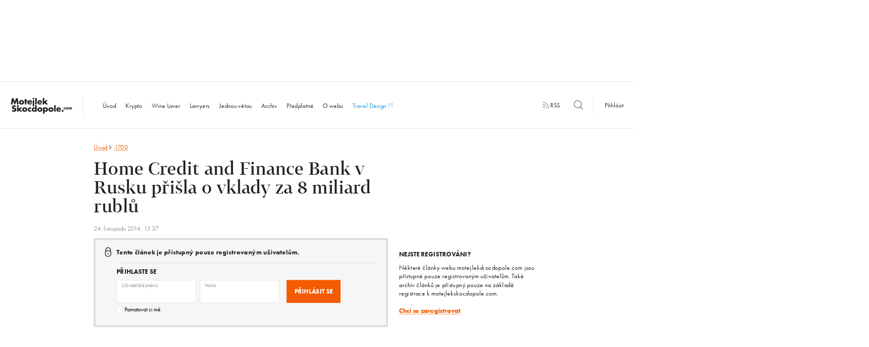

--- FILE ---
content_type: text/html; charset=UTF-8
request_url: https://www.motejlekskocdopole.com/?p=22809
body_size: 11093
content:
<!doctype html> <!--[if lt IE 7]><html class="no-js ie ie6 lt-ie9 lt-ie8 lt-ie7" lang="cs"> <![endif]--> <!--[if IE 7]><html class="no-js ie ie7 lt-ie9 lt-ie8" lang="cs"> <![endif]--> <!--[if IE 8]><html class="no-js ie ie8 lt-ie9" lang="cs"> <![endif]--> <!--[if gt IE 8]><html class="no-js" lang="cs"> <![endif]--><head><meta charset="UTF-8"/><title> Home Credit and Finance Bank v Rusku přišla o vklady za 8 miliard rublů - MotejlekSkocdopole.com</title><meta name="description" content="V objemu docela velký odliv vkladů zaznamenala za deset letošních měsíců ruská Home Credit and Finance Bank (HCFB), kotrolovaná PPF Group Petra Kellnera. V poměrném vyjádření ale zmizelých zhruba 8 miliard rublů tvoří "jen" čtyři procenta vkladů HCFB, takže banka zůstává údajně v klidu. Vedle toho skupina Home Credit v Rusku reaguje na tamní zpřísněnou bankovní regulaci posílením svých nebankovních, mikrofinančních služeb."><meta http-equiv='X-UA-Compatible' content='IE=edge'><meta name="viewport" content="width=device-width, initial-scale=1.0"><link rel="pingback" href="https://www.motejlekskocdopole.com/xmlrpc.php"/><link rel="apple-touch-icon" sizes="57x57" href="https://www.motejlekskocdopole.com/wp-content/themes/motejlekskocdopole/favicon/apple-touch-icon-57x57.png"><link rel="apple-touch-icon" sizes="60x60" href="https://www.motejlekskocdopole.com/wp-content/themes/motejlekskocdopole/favicon/apple-touch-icon-60x60.png"><link rel="apple-touch-icon" sizes="72x72" href="https://www.motejlekskocdopole.com/wp-content/themes/motejlekskocdopole/favicon/apple-touch-icon-72x72.png"><link rel="apple-touch-icon" sizes="76x76" href="https://www.motejlekskocdopole.com/wp-content/themes/motejlekskocdopole/favicon/apple-touch-icon-76x76.png"><link rel="apple-touch-icon" sizes="114x114" href="https://www.motejlekskocdopole.com/wp-content/themes/motejlekskocdopole/favicon/apple-touch-icon-114x114.png"><link rel="apple-touch-icon" sizes="120x120" href="https://www.motejlekskocdopole.com/wp-content/themes/motejlekskocdopole/favicon/apple-touch-icon-120x120.png"><link rel="apple-touch-icon" sizes="144x144" href="https://www.motejlekskocdopole.com/wp-content/themes/motejlekskocdopole/favicon/apple-touch-icon-144x144.png"><link rel="apple-touch-icon" sizes="152x152" href="https://www.motejlekskocdopole.com/wp-content/themes/motejlekskocdopole/favicon/apple-touch-icon-152x152.png"><link rel="apple-touch-icon" sizes="180x180" href="https://www.motejlekskocdopole.com/wp-content/themes/motejlekskocdopole/favicon/apple-touch-icon-180x180.png"><link rel="icon" type="image/png" href="https://www.motejlekskocdopole.com/wp-content/themes/motejlekskocdopole/favicon/favicon-32x32.png" sizes="32x32"><link rel="icon" type="image/png" href="https://www.motejlekskocdopole.com/wp-content/themes/motejlekskocdopole/favicon/favicon-194x194.png" sizes="194x194"><link rel="icon" type="image/png" href="https://www.motejlekskocdopole.com/wp-content/themes/motejlekskocdopole/favicon/favicon-96x96.png" sizes="96x96"><link rel="icon" type="image/png" href="https://www.motejlekskocdopole.com/wp-content/themes/motejlekskocdopole/favicon/android-chrome-192x192.png" sizes="192x192"><link rel="icon" type="image/png" href="https://www.motejlekskocdopole.com/wp-content/themes/motejlekskocdopole/favicon/favicon-32x32.png" sizes="16x16"><link rel="manifest" href="https://www.motejlekskocdopole.com/wp-content/themes/motejlekskocdopole/favicon/manifest.json"/><link rel="mask-icon" href="https://www.motejlekskocdopole.com/wp-content/themes/motejlekskocdopole/favicon/safari-pinned-tab.svg" color="#f35c00"><meta name="msapplication-TileColor" content="#da532c"><meta name="msapplication-TileImage" content="/mstile-144x144.png"><meta name="theme-color" content="#ffffff"><meta name="author" content="MotejlekSkocdopole.com"/><meta name="web_author" content="Proof &amp; Reason, s.r.o. | www.proofreason.com"/><meta property="og:title" content="Home Credit and Finance Bank v Rusku přišla o vklady za 8 miliard rublů | MotejlekSkocdopole.com"/><meta property="og:image" content="https://www.motejlekskocdopole.com/wp-content/themes/motejlekskocdopole/dist/images/fbms.png"/><meta property="og:type" content="article"/><meta property="og:url" content="https://www.motejlekskocdopole.com/?p=22809"/><meta property="og:description" content="V objemu docela velký odliv vkladů zaznamenala za deset letošních měsíců ruská Home Credit and Finance Bank (HCFB), kotrolovaná PPF Group Petra Kellnera. V poměrném vyjádření ale zmizelých zhruba 8 miliard rublů tvoří "jen" čtyři procenta vkladů HCFB, takže banka zůstává údajně v klidu. Vedle toho skupina Home Credit v Rusku reaguje na tamní zpřísněnou bankovní regulaci posílením svých nebankovních, mikrofinančních služeb."><meta name="twitter:card" content="summary"/><meta name="twitter:site" content="@motejlekskocdopole"/><meta name="twitter:title" content="Home Credit and Finance Bank v Rusku přišla o vklady za 8 miliard rublů | MotejlekSkocdopole.com"/><meta name="twitter:description" content="V objemu docela velký odliv vkladů zaznamenala za deset letošních měsíců ruská Home Credit and Finance Bank (HCFB), kotrolovaná PPF Group Petra Kellnera. V poměrném vyjádření ale zmizelých zhruba 8 miliard rublů tvoří "jen" čtyři procenta vkladů HCFB, takže banka zůstává údajně v klidu. Vedle toho skupina Home Credit v Rusku reaguje na tamní zpřísněnou bankovní regulaci posílením svých nebankovních, mikrofinančních služeb."/><meta name="twitter:image" content="https://www.motejlekskocdopole.com/wp-content/themes/motejlekskocdopole/dist/images/fbms.png"/><meta name='robots' content='max-image-preview:large' /><style>img:is([sizes="auto" i], [sizes^="auto," i]) { contain-intrinsic-size: 3000px 1500px }</style><link rel='stylesheet' id='wp-block-library-css' href='https://www.motejlekskocdopole.com/wp-includes/css/dist/block-library/style.min.css?ver=6.8.3' type='text/css' media='all' /><style id='classic-theme-styles-inline-css' type='text/css'>/*! This file is auto-generated */
.wp-block-button__link{color:#fff;background-color:#32373c;border-radius:9999px;box-shadow:none;text-decoration:none;padding:calc(.667em + 2px) calc(1.333em + 2px);font-size:1.125em}.wp-block-file__button{background:#32373c;color:#fff;text-decoration:none}</style><style id='global-styles-inline-css' type='text/css'>:root{--wp--preset--aspect-ratio--square: 1;--wp--preset--aspect-ratio--4-3: 4/3;--wp--preset--aspect-ratio--3-4: 3/4;--wp--preset--aspect-ratio--3-2: 3/2;--wp--preset--aspect-ratio--2-3: 2/3;--wp--preset--aspect-ratio--16-9: 16/9;--wp--preset--aspect-ratio--9-16: 9/16;--wp--preset--color--black: #000000;--wp--preset--color--cyan-bluish-gray: #abb8c3;--wp--preset--color--white: #ffffff;--wp--preset--color--pale-pink: #f78da7;--wp--preset--color--vivid-red: #cf2e2e;--wp--preset--color--luminous-vivid-orange: #ff6900;--wp--preset--color--luminous-vivid-amber: #fcb900;--wp--preset--color--light-green-cyan: #7bdcb5;--wp--preset--color--vivid-green-cyan: #00d084;--wp--preset--color--pale-cyan-blue: #8ed1fc;--wp--preset--color--vivid-cyan-blue: #0693e3;--wp--preset--color--vivid-purple: #9b51e0;--wp--preset--gradient--vivid-cyan-blue-to-vivid-purple: linear-gradient(135deg,rgba(6,147,227,1) 0%,rgb(155,81,224) 100%);--wp--preset--gradient--light-green-cyan-to-vivid-green-cyan: linear-gradient(135deg,rgb(122,220,180) 0%,rgb(0,208,130) 100%);--wp--preset--gradient--luminous-vivid-amber-to-luminous-vivid-orange: linear-gradient(135deg,rgba(252,185,0,1) 0%,rgba(255,105,0,1) 100%);--wp--preset--gradient--luminous-vivid-orange-to-vivid-red: linear-gradient(135deg,rgba(255,105,0,1) 0%,rgb(207,46,46) 100%);--wp--preset--gradient--very-light-gray-to-cyan-bluish-gray: linear-gradient(135deg,rgb(238,238,238) 0%,rgb(169,184,195) 100%);--wp--preset--gradient--cool-to-warm-spectrum: linear-gradient(135deg,rgb(74,234,220) 0%,rgb(151,120,209) 20%,rgb(207,42,186) 40%,rgb(238,44,130) 60%,rgb(251,105,98) 80%,rgb(254,248,76) 100%);--wp--preset--gradient--blush-light-purple: linear-gradient(135deg,rgb(255,206,236) 0%,rgb(152,150,240) 100%);--wp--preset--gradient--blush-bordeaux: linear-gradient(135deg,rgb(254,205,165) 0%,rgb(254,45,45) 50%,rgb(107,0,62) 100%);--wp--preset--gradient--luminous-dusk: linear-gradient(135deg,rgb(255,203,112) 0%,rgb(199,81,192) 50%,rgb(65,88,208) 100%);--wp--preset--gradient--pale-ocean: linear-gradient(135deg,rgb(255,245,203) 0%,rgb(182,227,212) 50%,rgb(51,167,181) 100%);--wp--preset--gradient--electric-grass: linear-gradient(135deg,rgb(202,248,128) 0%,rgb(113,206,126) 100%);--wp--preset--gradient--midnight: linear-gradient(135deg,rgb(2,3,129) 0%,rgb(40,116,252) 100%);--wp--preset--font-size--small: 13px;--wp--preset--font-size--medium: 20px;--wp--preset--font-size--large: 36px;--wp--preset--font-size--x-large: 42px;--wp--preset--spacing--20: 0.44rem;--wp--preset--spacing--30: 0.67rem;--wp--preset--spacing--40: 1rem;--wp--preset--spacing--50: 1.5rem;--wp--preset--spacing--60: 2.25rem;--wp--preset--spacing--70: 3.38rem;--wp--preset--spacing--80: 5.06rem;--wp--preset--shadow--natural: 6px 6px 9px rgba(0, 0, 0, 0.2);--wp--preset--shadow--deep: 12px 12px 50px rgba(0, 0, 0, 0.4);--wp--preset--shadow--sharp: 6px 6px 0px rgba(0, 0, 0, 0.2);--wp--preset--shadow--outlined: 6px 6px 0px -3px rgba(255, 255, 255, 1), 6px 6px rgba(0, 0, 0, 1);--wp--preset--shadow--crisp: 6px 6px 0px rgba(0, 0, 0, 1);}:where(.is-layout-flex){gap: 0.5em;}:where(.is-layout-grid){gap: 0.5em;}body .is-layout-flex{display: flex;}.is-layout-flex{flex-wrap: wrap;align-items: center;}.is-layout-flex > :is(*, div){margin: 0;}body .is-layout-grid{display: grid;}.is-layout-grid > :is(*, div){margin: 0;}:where(.wp-block-columns.is-layout-flex){gap: 2em;}:where(.wp-block-columns.is-layout-grid){gap: 2em;}:where(.wp-block-post-template.is-layout-flex){gap: 1.25em;}:where(.wp-block-post-template.is-layout-grid){gap: 1.25em;}.has-black-color{color: var(--wp--preset--color--black) !important;}.has-cyan-bluish-gray-color{color: var(--wp--preset--color--cyan-bluish-gray) !important;}.has-white-color{color: var(--wp--preset--color--white) !important;}.has-pale-pink-color{color: var(--wp--preset--color--pale-pink) !important;}.has-vivid-red-color{color: var(--wp--preset--color--vivid-red) !important;}.has-luminous-vivid-orange-color{color: var(--wp--preset--color--luminous-vivid-orange) !important;}.has-luminous-vivid-amber-color{color: var(--wp--preset--color--luminous-vivid-amber) !important;}.has-light-green-cyan-color{color: var(--wp--preset--color--light-green-cyan) !important;}.has-vivid-green-cyan-color{color: var(--wp--preset--color--vivid-green-cyan) !important;}.has-pale-cyan-blue-color{color: var(--wp--preset--color--pale-cyan-blue) !important;}.has-vivid-cyan-blue-color{color: var(--wp--preset--color--vivid-cyan-blue) !important;}.has-vivid-purple-color{color: var(--wp--preset--color--vivid-purple) !important;}.has-black-background-color{background-color: var(--wp--preset--color--black) !important;}.has-cyan-bluish-gray-background-color{background-color: var(--wp--preset--color--cyan-bluish-gray) !important;}.has-white-background-color{background-color: var(--wp--preset--color--white) !important;}.has-pale-pink-background-color{background-color: var(--wp--preset--color--pale-pink) !important;}.has-vivid-red-background-color{background-color: var(--wp--preset--color--vivid-red) !important;}.has-luminous-vivid-orange-background-color{background-color: var(--wp--preset--color--luminous-vivid-orange) !important;}.has-luminous-vivid-amber-background-color{background-color: var(--wp--preset--color--luminous-vivid-amber) !important;}.has-light-green-cyan-background-color{background-color: var(--wp--preset--color--light-green-cyan) !important;}.has-vivid-green-cyan-background-color{background-color: var(--wp--preset--color--vivid-green-cyan) !important;}.has-pale-cyan-blue-background-color{background-color: var(--wp--preset--color--pale-cyan-blue) !important;}.has-vivid-cyan-blue-background-color{background-color: var(--wp--preset--color--vivid-cyan-blue) !important;}.has-vivid-purple-background-color{background-color: var(--wp--preset--color--vivid-purple) !important;}.has-black-border-color{border-color: var(--wp--preset--color--black) !important;}.has-cyan-bluish-gray-border-color{border-color: var(--wp--preset--color--cyan-bluish-gray) !important;}.has-white-border-color{border-color: var(--wp--preset--color--white) !important;}.has-pale-pink-border-color{border-color: var(--wp--preset--color--pale-pink) !important;}.has-vivid-red-border-color{border-color: var(--wp--preset--color--vivid-red) !important;}.has-luminous-vivid-orange-border-color{border-color: var(--wp--preset--color--luminous-vivid-orange) !important;}.has-luminous-vivid-amber-border-color{border-color: var(--wp--preset--color--luminous-vivid-amber) !important;}.has-light-green-cyan-border-color{border-color: var(--wp--preset--color--light-green-cyan) !important;}.has-vivid-green-cyan-border-color{border-color: var(--wp--preset--color--vivid-green-cyan) !important;}.has-pale-cyan-blue-border-color{border-color: var(--wp--preset--color--pale-cyan-blue) !important;}.has-vivid-cyan-blue-border-color{border-color: var(--wp--preset--color--vivid-cyan-blue) !important;}.has-vivid-purple-border-color{border-color: var(--wp--preset--color--vivid-purple) !important;}.has-vivid-cyan-blue-to-vivid-purple-gradient-background{background: var(--wp--preset--gradient--vivid-cyan-blue-to-vivid-purple) !important;}.has-light-green-cyan-to-vivid-green-cyan-gradient-background{background: var(--wp--preset--gradient--light-green-cyan-to-vivid-green-cyan) !important;}.has-luminous-vivid-amber-to-luminous-vivid-orange-gradient-background{background: var(--wp--preset--gradient--luminous-vivid-amber-to-luminous-vivid-orange) !important;}.has-luminous-vivid-orange-to-vivid-red-gradient-background{background: var(--wp--preset--gradient--luminous-vivid-orange-to-vivid-red) !important;}.has-very-light-gray-to-cyan-bluish-gray-gradient-background{background: var(--wp--preset--gradient--very-light-gray-to-cyan-bluish-gray) !important;}.has-cool-to-warm-spectrum-gradient-background{background: var(--wp--preset--gradient--cool-to-warm-spectrum) !important;}.has-blush-light-purple-gradient-background{background: var(--wp--preset--gradient--blush-light-purple) !important;}.has-blush-bordeaux-gradient-background{background: var(--wp--preset--gradient--blush-bordeaux) !important;}.has-luminous-dusk-gradient-background{background: var(--wp--preset--gradient--luminous-dusk) !important;}.has-pale-ocean-gradient-background{background: var(--wp--preset--gradient--pale-ocean) !important;}.has-electric-grass-gradient-background{background: var(--wp--preset--gradient--electric-grass) !important;}.has-midnight-gradient-background{background: var(--wp--preset--gradient--midnight) !important;}.has-small-font-size{font-size: var(--wp--preset--font-size--small) !important;}.has-medium-font-size{font-size: var(--wp--preset--font-size--medium) !important;}.has-large-font-size{font-size: var(--wp--preset--font-size--large) !important;}.has-x-large-font-size{font-size: var(--wp--preset--font-size--x-large) !important;}
:where(.wp-block-post-template.is-layout-flex){gap: 1.25em;}:where(.wp-block-post-template.is-layout-grid){gap: 1.25em;}
:where(.wp-block-columns.is-layout-flex){gap: 2em;}:where(.wp-block-columns.is-layout-grid){gap: 2em;}
:root :where(.wp-block-pullquote){font-size: 1.5em;line-height: 1.6;}</style> <script type="text/javascript" id="ahc_front_js-js-extra">var ahc_ajax_front = {"ajax_url":"https:\/\/www.motejlekskocdopole.com\/wp-admin\/admin-ajax.php","plugin_url":"https:\/\/www.motejlekskocdopole.com\/wp-content\/plugins\/visitors-traffic-real-time-statistics\/","page_id":"22809","page_title":"Soukrom\u00fd: Home Credit and Finance Bank v Rusku p\u0159i\u0161la o vklady za 8 miliard rubl\u016f","post_type":"post"};</script> <link rel="https://api.w.org/" href="https://www.motejlekskocdopole.com/wp-json/" /><link rel="alternate" title="JSON" type="application/json" href="https://www.motejlekskocdopole.com/wp-json/wp/v2/posts/22809" /><link rel="EditURI" type="application/rsd+xml" title="RSD" href="https://www.motejlekskocdopole.com/xmlrpc.php?rsd" /><meta name="generator" content="WordPress 6.8.3" /><link rel='shortlink' href='https://www.motejlekskocdopole.com/?p=22809' /><link rel="alternate" title="oEmbed (JSON)" type="application/json+oembed" href="https://www.motejlekskocdopole.com/wp-json/oembed/1.0/embed?url=https%3A%2F%2Fwww.motejlekskocdopole.com%2F%3Fp%3D22809" /><link rel="alternate" title="oEmbed (XML)" type="text/xml+oembed" href="https://www.motejlekskocdopole.com/wp-json/oembed/1.0/embed?url=https%3A%2F%2Fwww.motejlekskocdopole.com%2F%3Fp%3D22809&#038;format=xml" /> <script>(function(d)
        {
            var config = {
                        kitId: 'yif3qhi',
                        scriptTimeout: 3000,
                        async: true
                    },
                    h = d.documentElement, t = setTimeout(function()
                    {
                        h.className = h.className.replace(/\bwf-loading\b/g, "") + " wf-inactive";
                    }, config.scriptTimeout), tk = d.createElement("script"), f = false, s = d.getElementsByTagName("script")[0], a;
            h.className += " wf-loading";
            tk.src = 'https://use.typekit.net/' + config.kitId + '.js';
            tk.async = true;
            tk.onload = tk.onreadystatechange = function()
            {
                a = this.readyState;
                if (f || a && a != "complete" && a != "loaded") {
                    return;
                }
                f = true;
                clearTimeout(t);
                try {
                    Typekit.load(config)
                } catch (e) {
                }
            };
            s.parentNode.insertBefore(tk, s)
        })(document);</script> <style>blockquote,body,input{margin:0}h1,h2,p,ul{color:#222}html{-ms-text-size-adjust:100%;-webkit-text-size-adjust:100%;font-size:18px;line-height:1.33333;font-family:futura-pt,Helvetica,Arial,sans-serif;-webkit-transform-origin:0 0;transform-origin:0 0}article,aside,header,nav{display:block}h1{margin:.67em 0}svg:not(:root){overflow:hidden}input{color:inherit;font:inherit;line-height:normal}a,p,ul{font-weight:400;margin-bottom:0;margin-top:0}.post__heading,h2{line-height:1.27778}input::-moz-focus-inner{border:0;padding:0}*,:after,:before{box-sizing:border-box}@font-face{font-family:Tabac;src:url(../../../../../wp-content/themes/motejlekskocdopole/fonts/3120BD_0_0.eot);src:url(../../../../../wp-content/themes/motejlekskocdopole/fonts/3120BD_0_0.eot?#iefix) format("embedded-opentype"),url(../../../../../wp-content/themes/motejlekskocdopole/fonts/3120BD_0_0.woff2) format("woff2"),url(../../../../../wp-content/themes/motejlekskocdopole/fonts/3120BD_0_0.woff) format("woff"),url(../../../../../wp-content/themes/motejlekskocdopole/fonts/3120BD_0_0.ttf) format("truetype");font-weight:400;font-style:normal}a{background:0 0;text-decoration:none;color:#f35c00}a,h1,h2,p,ul{text-rendering:optimizeLegibility;-webkit-font-smoothing:antialiased;-moz-osx-font-smoothing:grayscale;-moz-font-feature-settings:"liga" on}h1,h2{margin-bottom:0;margin-top:0;font-family:Tabac,Georgia,serif}@media (-webkit-min-device-pixel-ratio:1.3),(min--moz-device-pixel-ratio:1.3),(min-device-pixel-ratio:1.3),(min-resolution:1.3dppx){a,h1,h2,p,ul{font-weight:300}}h1{font-size:64px;line-height:1.125;letter-spacing:0;font-weight:100}@media (max-width:57em){h1{font-size:40px}}h2{font-size:36px;letter-spacing:0;font-weight:300}@media (max-width:57em){h2{font-size:24px}}p{font-size:18px;line-height:1.33333;letter-spacing:.4px}.post__date,.post__heading,.tag{letter-spacing:0}.wrapper{max-width:68.6111em;margin:0 auto;position:relative;padding:0;font-family:futura-pt,Helvetica,Arial,sans-serif}.row:after,.wrapper:after{content:'';display:table;clear:both}@media (max-width:1200px){.wrapper{padding:0 30px}}.row{margin:0 -15px}@media (max-width:40em){.wrapper{padding:0 15px}.row{margin:0 -10px}}.row:last-child{margin-bottom:0}[class*=" column-"],[class^=column-]{position:relative;display:block;width:100%;float:left;min-height:1px;padding-right:15px;padding-left:15px;margin-bottom:0}.column-3{width:25%}.column-4{width:33.33333%}.column-6{width:50%}.column-8{width:66.66667%}@media (max-width:40em){[class*=" column-"],[class^=column-]{padding-left:10px;padding-right:10px}.column-3,.column-4,.column-6{width:100%}.column-6--small{width:50%}.column-8{width:100%}}.wf-loading *{opacity:0}.banner-12-wrapper{margin:-20px -15px 20px}.leaderboard{width:1235px;height:200px;margin:0 auto 25px}@media (max-width:75em){.leaderboard{display:none}}.fb-share{display:inline-block;color:#fff;border:none;width:40px;height:20px;border-radius:3px;padding:3px;outline:0;text-align:center;background:#4267b2;font-size:11px;font-weight:500;font-family:Helvetica Neue,Arial,sans-serif;margin-bottom:13.33px}.post__category,.post__more,.site-footer .widget a{background-position:0 1.05em;background-repeat:repeat-x;text-decoration:none}.quote__author,.site-nav li.active a{font-weight:700}.icon-search{width:25px;height:25px;position:relative;top:6px}.icon-rss{width:18px;height:18px}.icon-menu,.icon-rss{position:relative;top:3px}.icon-menu{width:40px;height:40px}.nav-secondary{display:inline;text-align:right;padding-bottom:5px}.nav-secondary__wrapper{display:table-cell;min-width:540px;vertical-align:middle}.nav-secondary__wrapper .nav-secondary__search{margin-right:-15px}.nav-secondary__wrapper .nav-secondary__search .icon-search{top:6px;left:-40px}.nav-secondary__wrapper .nav-secondary__search ::-webkit-input-placeholder,.site-nav li.search ::-webkit-input-placeholder{font-size:16px;color:#333;font-style:normal;opacity:1}.nav-secondary__wrapper .nav-secondary__search :-moz-placeholder,.nav-secondary__wrapper .nav-secondary__search ::-moz-placeholder{font-size:16px;color:#333;font-style:normal;opacity:1}.nav-secondary__wrapper .nav-secondary__search :-ms-input-placeholder{font-size:16px;color:#333;font-style:normal;opacity:1}.nav-secondary__wrapper .nav-secondary__search input{border:none;width:40px;height:40px}.nav-secondary__wrapper .nav-secondary__search input[placeholder]{visibility:hidden}@media (max-width:1200px){.nav-secondary__wrapper{display:table;width:100%;border-top:1px solid #ddd}}@media (max-width:54.5625em){.nav-secondary__wrapper{display:none}}.nav-secondary a{color:#333;fill:#333}.nav-secondary__rss{margin-right:30px;padding:15px 0;display:inline}.nav-secondary__search{padding:15px 0;display:inline-block}.nav-secondary__login{border-left:1px solid #ddd;padding:15px 30px}.post{padding-bottom:40px;margin-bottom:40px;border-bottom:1px solid #ddd}.post.post-noborder{padding-bottom:0;border-bottom:none}.post__heading{font-size:36px;font-family:Tabac,Georgia,serif}@media (max-width:57em){.nav-secondary__login{border-left:none}.post__heading{font-size:24px}}.post__heading a{color:#f35c00;fill:#f35c00;display:block}.post__category,.post__date{color:#999;display:inline-block}.post__meta{padding:10px 0}.sentence-list,.sidebar-list,.site-nav ul{padding-left:0;list-style-type:none}.post__date{font-size:18px;font-family:futura-pt,Helvetica,Arial,sans-serif;line-height:1}@media (max-width:57em){.post__date{font-size:16px}}.post__category{text-shadow:.06em 0 0 #fff,0 0,-.06em 0 0 #fff;background-size:2px 2px;background-image:-webkit-linear-gradient(transparent 50%,#999 0);background-image:linear-gradient(transparent 50%,#999 0);margin-left:6px}@media (max-width:1635px){.post__category{background-size:3px 3px}}@media (max-width:1200px){.post__category{background-size:2px 2px}}@media (-webkit-min-device-pixel-ratio:1.3),(min--moz-device-pixel-ratio:1.3),(min-device-pixel-ratio:1.3),(min-resolution:1.3dppx){.post__category{background-size:1px 1px;text-shadow:.08em 0 0 #fff,0 0,-.08em 0 0 #fff}}@media (-webkit-min-device-pixel-ratio:1.3) and (max-width:1635px),(min--moz-device-pixel-ratio:1.3) and (max-width:1635px),(min-device-pixel-ratio:1.3) and (max-width:1635px),(min-resolution:1.3dppx) and (max-width:1635px){.post__category{background-size:2px 2px}}@media (-webkit-min-device-pixel-ratio:1.3) and (max-width:1200px),(min--moz-device-pixel-ratio:1.3) and (max-width:1200px),(min-device-pixel-ratio:1.3) and (max-width:1200px),(min-resolution:1.3dppx) and (max-width:1200px){.post__category{background-size:1px 1px}}.post__excerpt{font-size:18px;line-height:1.33333;color:#333}.post__more{text-shadow:.06em 0 0 #fff,0 0,-.06em 0 0 #fff;background-size:2px 2px;background-image:-webkit-linear-gradient(transparent 50%,#f35c00 0);background-image:linear-gradient(transparent 50%,#f35c00 0);line-height:1.5}@media (max-width:1635px){.post__more{background-size:3px 3px}}@media (max-width:1200px){.post__more{background-size:2px 2px}}@media (-webkit-min-device-pixel-ratio:1.3),(min--moz-device-pixel-ratio:1.3),(min-device-pixel-ratio:1.3),(min-resolution:1.3dppx){.post__more{background-size:1px 1px;text-shadow:.08em 0 0 #fff,0 0,-.08em 0 0 #fff}}@media (-webkit-min-device-pixel-ratio:1.3) and (max-width:1635px),(min--moz-device-pixel-ratio:1.3) and (max-width:1635px),(min-device-pixel-ratio:1.3) and (max-width:1635px),(min-resolution:1.3dppx) and (max-width:1635px){.post__more{background-size:2px 2px}}@media (-webkit-min-device-pixel-ratio:1.3) and (max-width:1200px),(min--moz-device-pixel-ratio:1.3) and (max-width:1200px),(min-device-pixel-ratio:1.3) and (max-width:1200px),(min-resolution:1.3dppx) and (max-width:1200px){.post__more{background-size:1px 1px}}.post--highlight{padding-bottom:60px}.post--highlight .post__heading{font-size:48px;line-height:1.08333;letter-spacing:0}@media (max-width:57em){.post--highlight{padding-bottom:40px}.post--highlight .post__heading{font-size:24px}}.quote__text{font-style:italic;margin-bottom:8px}.quote__text:before{content:'\201E'}.quote__text:after{content:'\201D'}.sentence-list{padding-bottom:40px;margin-bottom:40px}.sentence-list:after{content:'';display:table;clear:both}.sentence-list__item:nth-child(3) .sentence-list__link{padding-bottom:0}.sentence-list__item:nth-child(1) .sentence-list__link{padding-top:0}.sentence-list__link{font-size:20px;line-height:24/20;font-family:Tabac,Georgia,serif;color:#f35c00;fill:#f35c00;padding-bottom:15px;padding-top:5px;display:block}.sentence-list__item-locked .sentence-list__link{color:#333;fill:#333}.sentence-list__link .heading__icon{margin-bottom:-2px;width:18px;height:18px;margin-left:-1px}.sentence-list__date{font-size:18px;font-family:futura-pt,Helvetica,Arial,sans-serif;line-height:1;display:block;color:#999}@media (max-width:57em){.sentence-list__link{font-size:18px}.sentence-list__date{font-size:16px}}.sidebar-list__item{border-bottom:1px solid #ddd}.sidebar-list__link{margin-top:15px;margin-bottom:15px;font-size:20px;line-height:24/20;font-family:Tabac,Georgia,serif;color:#333;display:block}.sidebar-list__date,.tag,.widget__heading{font-family:futura-pt,Helvetica,Arial,sans-serif}.sidebar-list__item:first-child .sidebar-list__link{margin-top:0}.sidebar-list__date{font-size:18px;line-height:1;display:block;color:#999}@media (max-width:57em){.sidebar-list__link{font-size:18px}.sidebar-list__date{font-size:16px}}@media (max-width:80em){.column-6--footer-medium{width:50%}}@media (max-width:80em) and (max-width:64.95em){.column-6--footer-medium{width:100%}}.site-footer .widget:after,.site-header:after{content:'';display:table;clear:both}.site-footer .widget p{font-size:16px}.site-footer .widget a{text-shadow:.06em 0 0 #fff,0 0,-.06em 0 0 #fff;background-size:2px 2px;background-image:-webkit-linear-gradient(transparent 50%,#f35c00 0);background-image:linear-gradient(transparent 50%,#f35c00 0);font-size:16px}@media (max-width:1635px){.site-footer .widget a{background-size:3px 3px}}@media (max-width:1200px){.site-footer .widget a{background-size:2px 2px}}@media (-webkit-min-device-pixel-ratio:1.3),(min--moz-device-pixel-ratio:1.3),(min-device-pixel-ratio:1.3),(min-resolution:1.3dppx){.site-footer .widget a{background-size:1px 1px;text-shadow:.08em 0 0 #fff,0 0,-.08em 0 0 #fff}}@media (-webkit-min-device-pixel-ratio:1.3) and (max-width:1635px),(min--moz-device-pixel-ratio:1.3) and (max-width:1635px),(min-device-pixel-ratio:1.3) and (max-width:1635px),(min-resolution:1.3dppx) and (max-width:1635px){.site-footer .widget a{background-size:2px 2px}}@media (-webkit-min-device-pixel-ratio:1.3) and (max-width:1200px),(min--moz-device-pixel-ratio:1.3) and (max-width:1200px),(min-device-pixel-ratio:1.3) and (max-width:1200px),(min-resolution:1.3dppx) and (max-width:1200px){.site-footer .widget a{background-size:1px 1px}}.site-footer .footer-contact--small,.site-footer .site-footer__contact--medium{display:none}@media (max-width:80em){.site-footer .site-footer__contact--medium{display:block}}@media (max-width:64.95em){.site-footer .footer-contact--small{display:block}.site-footer .site-footer__about p:nth-of-type(1){padding-bottom:15px}.site-footer .site-footer__about .footer-contact--small p{padding-bottom:0}.site-footer .site-footer__contact--medium{display:none}}.site-footer .fb-share{display:none}@media (max-width:64.95em){.site-footer .fb-share{display:inline-block}}.site-header{border:solid #ddd;border-width:1px 0;padding:29px 0 25px;margin-bottom:60px;display:table;width:100%;vertical-align:middle;position:relative}.site-header .button__toggle--menu{display:none}@media (max-width:54.5625em){.site-header{padding-top:0;padding-bottom:0}.site-header .button__toggle--menu{display:table-cell;padding:0 30px 0 15px;vertical-align:middle}.site-header .button__toggle--menu .icon-menu{width:25px;height:25px}}@media (max-width:1200px){.site-header{padding-bottom:0;margin-bottom:20px}}.site-header .nav-mobile{display:none;vertical-align:middle;padding:0 15px;font-size:18px!important;color:#222}@media (max-width:54.5625em){.site-header .nav-mobile{display:table-cell}}.site-logo__wrapper{vertical-align:middle;display:table-cell!important;display:inline-block;line-height:0;text-align:left}.site-logo__wrapper h1{display:inline;width:1px;height:1px;overflow:hidden;position:absolute;padding:0;margin:-1px;border:0;clip:rect(0 0 0 0)}.site-logo,.site-nav,.site-nav li{display:inline-block}@media (max-width:1200px){.site-logo__wrapper{vertical-align:middle;padding-bottom:30px}}@media (max-width:54.5625em){.site-logo__wrapper{padding-bottom:0!important;width:100%;text-align:center}}.site-logo{width:200px;max-height:55px;padding-right:30px;border-right:1px solid #ddd;margin:0 40px 0 30px}@media (max-width:1200px){.site-logo{border:0;margin:0;padding:0 15px}}@media (max-width:54.5625em){.site-logo{width:135px;padding:0}}.site-nav li a{color:#333;display:block;width:100%}.site-nav li.search{padding:30px;display:none;font-size:100%;position:relative}.site-nav li.search .icon-search{position:absolute;z-index:9999999;top:45px;right:45px}.site-nav li.search :-moz-placeholder,.site-nav li.search ::-moz-placeholder{font-size:16px;color:#333;font-style:normal;opacity:1}.site-nav li.search :-ms-input-placeholder{font-size:16px;color:#333;font-style:normal;opacity:1}.site-nav li.search input{padding:15px 35px 15px 10px;width:100%;border:1px solid #ddd;border-top-width:2px;-webkit-appearance:none;border-radius:0}@media (max-width:54.5625em){.site-nav li,.site-nav li.search{display:block}.site-nav li{width:100%;font-size:100%;text-align:center}.site-nav{display:none;background:#fff;padding-bottom:30px}.site-nav__wrapper{z-index:999999;position:absolute;left:0;top:100%;width:100%}}.site-nav__wrapper{vertical-align:middle;display:table-cell;width:100%}@media (max-width:1200px){.site-nav__wrapper{padding-bottom:30px}}.site-nav__link{padding:15px}.site-nav__link.site-nav__link--travel{color:#169eec;fill:#169eec;text-decoration:none}.tag,.widget__heading-link .widget__heading{color:#f35c00}.site-nav__link .external-icon{position:relative;width:14px;height:12px;left:1px}.tag-list{list-style-type:none;padding-left:0}.tag,.tag__item{display:inline-block}.tag{border:1px solid #f35c00;padding:12px 14px;font-size:16px;line-height:1;margin:0 6px 10px 0}.widget{border-top:5px solid #333;padding-top:11px;margin-bottom:40px}.widget__heading{font-size:18px;line-height:20/18;text-transform:uppercase;margin-bottom:14px;font-weight:700}@media (max-width:57em){.widget__heading{font-size:16px}}.widget--sentence{border-bottom:1px solid #ddd}@media (max-width:1635px){html{-webkit-transform:scale(.9);transform:scale(.9);width:111%}@-moz-document url-prefix(){html .site-header{padding:30px 0 25px;border-top-width:2px}}}@media (max-width:1480px){html{-webkit-transform:scale(.8);transform:scale(.8);width:125%}@-moz-document url-prefix(){html .site-header{border-top-width:1px}}}@media (max-width:1320px){html{-webkit-transform:scale(.73);transform:scale(.73);width:136.98%}}@media (max-width:1200px){html{width:100%;-webkit-transform:scale(1);transform:scale(1)}@-moz-document url-prefix(){html .site-header{padding:29px 0 25px;border-top-width:2px}}}</style><link rel="stylesheet" href="https://www.motejlekskocdopole.com/wp-content/themes/motejlekskocdopole/dist/css/custom.css?v=20240902" /></head><body class="wp-singular post-template-default single single-post postid-22809 single-format-standard wp-theme-motejlekskocdopole" data-template="base.twig"> <noscript> <iframe src="//www.googletagmanager.com/ns.html?id=GTM-PWB4Z9"
 height="0" width="0" style="display:none;visibility:hidden"></iframe> </noscript> <script>var isMobile = /Android|webOS|iPhone|iPod|iPad|BlackBerry/i.test(navigator.userAgent);
    var isSingle = document.body.classList.contains('single');</script> <script>(function(w, d, s, l, i)
    {
        w[l] = w[l] || [];
        w[l].push({
            'gtm.start': new Date().getTime(), event: 'gtm.js'
        });
        var f = d.getElementsByTagName(s)[0],
                j = d.createElement(s), dl = l != 'dataLayer' ? '&l=' + l : '';
        j.async = true;
        j.src =
                '//www.googletagmanager.com/gtm.js?id=' + i + dl;
        f.parentNode.insertBefore(j, f);
    })(window, document, 'script', 'dataLayer', 'GTM-PWB4Z9');</script>  <script>dataLayer.push({
        'page': {
            'type':  'article detail' ,
            'category':  null         }
    });</script> <div id="page"><div class="leaderboard"> <ins data-revive-zoneid="56" data-revive-id="b9d13d3dba3e1b6cc89e3608d73a84a9"></ins></div><header class="site-header"><div class="table-row"> <a href="" class="button__toggle--menu icon-menu"> <svg class="icon-menu"> <use xlink:href="https://www.motejlekskocdopole.com/wp-content/themes/motejlekskocdopole/dist/svg/svg.svg#menu"/> </svg> </a> <a class="site-logo__wrapper hdr-logo-link" href="https://www.motejlekskocdopole.com" rel="home"><h1 class="hdr-logo"> MotejlekSkocdopole.com</h1> <svg class="site-logo"> <use xlink:href="https://www.motejlekskocdopole.com/wp-content/themes/motejlekskocdopole/dist/svg/svg.svg#logo"/> </svg> </a> <a href="https://www.motejlekskocdopole.com/prihlaseni/"
 class="nav-mobile"> <span>Přihlásit</span> </a><div class="site-nav__wrapper"><nav id="nav-main" class="site-nav nav-main"><ul><li > <a class="site-nav__link" href="https://www.motejlekskocdopole.com">Úvod</a></li><li > <a class="site-nav__link" href="/category/krypto/">Krypto</a></li><li > <a class="site-nav__link" href="https://www.motejlekskocdopole.com/wine-lover/">Wine Lover</a></li><li > <a class="site-nav__link" href="https://www.motejlekskocdopole.com/lawyers/">Lawyers</a></li><li > <a class="site-nav__link" href="https://www.motejlekskocdopole.com/jednou-vetou/">Jednou větou</a></li><li > <a class="site-nav__link" href="https://www.motejlekskocdopole.com/archiv">Archiv</a></li><li > <a class="site-nav__link" href="https://www.motejlekskocdopole.com/predplatne/">Předplatné</a></li><li > <a class="site-nav__link" href="https://www.motejlekskocdopole.com/o-webu/">O webu</a></li><li> <a class="site-nav__link site-nav__link--travel" target="_blank" href="https://www.traveldesign.cz/"> Travel Design <svg class="external-icon"> <use xlink:href="https://www.motejlekskocdopole.com/wp-content/themes/motejlekskocdopole/dist/svg/svg.svg#external"/> </svg> </a></li><li class="search"><form action="https://www.motejlekskocdopole.com" class="searchForm"> <input type="text" placeholder="Vyhledat..." title="Vyhledávání" name="s"/> <svg class="icon-search" data-search-submit> <use xlink:href="https://www.motejlekskocdopole.com/wp-content/themes/motejlekskocdopole/dist/svg/svg.svg#search"/> </svg></form></li></ul></nav></div><div class="nav-secondary nav-secondary__wrapper"> <a href="https://www.motejlekskocdopole.com/feed/" class="nav-secondary__rss"> <svg class="icon-rss"> <use xlink:href="https://www.motejlekskocdopole.com/wp-content/themes/motejlekskocdopole/dist/svg/svg.svg#rss"/> </svg> <span>RSS</span> </a><div class="nav-secondary__search" data-search-wrapper><form action="https://www.motejlekskocdopole.com" class="searchForm"> <input type="text" placeholder="Vyhledat..." title="Vyhledávání" name="s"/> <svg class="icon-search" data-search-toggle> <use xlink:href="https://www.motejlekskocdopole.com/wp-content/themes/motejlekskocdopole/dist/svg/svg.svg#search"/> </svg></form></div> <a href="https://www.motejlekskocdopole.com/prihlaseni/"
 class="nav-secondary__login"> <span>Přihlásit</span> </a></div></div></header><div id="content" role="main" class="wrapper"> <ins data-revive-zoneid="50" data-revive-id="b9d13d3dba3e1b6cc89e3608d73a84a9"></ins> <ins data-revive-zoneid="52" data-revive-id="b9d13d3dba3e1b6cc89e3608d73a84a9"></ins><div class="row"><div class=""><div class=""><div class="banner-12-wrapper"> <script type="text/javascript">openXZone = function(zoneId, protocol, isLoggedVariable)
        {
            protocol = protocol || location.protocol;
            var m3_u = protocol + "//ads.motejlekskocdopole.com/www/delivery/ajs.php";
            var m3_r = Math.floor(Math.random() * 99999999999);
            if (!document.MAX_used) {
                document.MAX_used = ',';
            }
            document.write("<scr" + "ipt type='text/javascript' src='" + m3_u);
            document.write("?zoneid=" + zoneId + "&amp;target=_top");
            document.write('&amp;cb=' + m3_r);
            document.write('&amp;islogged=' + isLoggedVariable);
            if (document.MAX_used != ',') {
                document.write("&amp;exclude=" + document.MAX_used);
            }
            document.write(document.charset ? '&amp;charset=' + document.charset :
                    (document.characterSet ? '&amp;charset=' + document.characterSet : ''));
            document.write("&amp;loc=" + escape(window.location));
            if (document.referrer) {
                document.write("&amp;referer=" + escape(document.referrer));
            }
            if (document.context) {
                document.write("&context=" + escape(document.context));
            }
            if (document.mmm_fo) {
                document.write("&amp;mmm_fo=1");
            }
            document.write("'><\/scr" + "ipt>");
        };</script> <script type='text/javascript'>//
        openXZone(84, 'https:', 'f');
        //</script> <noscript><div><a href='https://{{ ad_server_url }}/www/delivery/ck.php?n=a68d30a9&amp;cb=90800036068'><img
 src='https://{{ ad_server_url }}/www/delivery/avw.php?zoneid=84&amp;cb=90800036068&amp;n=a68d30a9'
 alt=''/></a></div> </noscript></div><div class="content-wrapper"><div class="column-9"><div class="breads"><ul><li> <a href="https://www.motejlekskocdopole.com">Úvod</a></li><li> <a href="https://www.motejlekskocdopole.com/category/1700/">1700</a></li></ul></div></div><div class="post-type-post" id="post-22809"><section class="article-content"><div class="column-8"><h2 class="post__heading--single">Home Credit and Finance Bank v Rusku přišla o vklady za 8 miliard rublů</h2><p class="post__date post__date--single">24. listopadu 2014, 13:37</p></div><div class="login__wrapper"><div class="column-8"><form name="loginform" id="loginform" action="https://www.motejlekskocdopole.com/wp-login.php" method="post"><div class="loginform"> <svg class="loginform__icon"> <use xlink:href="https://www.motejlekskocdopole.com/wp-content/themes/motejlekskocdopole/dist/svg/svg.svg#lock"/> </svg><p class="loginform__note">Tento článek je přístupný pouze registrovaným uživatelům.</p><h3 class="loginform__heading inform">Přihlaste se</h3><div><div class="loginform__row"><div class="loginform__left"><div class="loginform__col1"><div class="inline-label"> <label for="user_login" class="inline-label__label js-inline-label"> Uživatelské jméno </label><div> <input type="text" name="log" id="user_login" class="inline-label__input" value=""
 size="20" tabindex="10"></div></div></div><div class="loginform__col2"><div class="inline-label"> <label for="user_pass" class="inline-label__label js-inline-label"> Heslo </label><div> <span class="search__wrapper"> <input type="password" name="pwd" id="user_pass" class="inline-label__input" value=""
 size="20" tabindex="20"> </span></div></div></div><div class="loginform__col1"><div class="forgetmenot"> <input id="rememberme" name="rememberme" type="checkbox" class="checkbox" value="forever"
 tabindex="90"> <label for="rememberme" class="checkbox__label checkbox__label--small"> Pamatovat si mě </label></div></div></div><div class="loginform__col3"><div class="submit"> <input type="submit" class="sub" name="wp-submit" id="wp-submit" value="Přihlásit se"
 tabindex="100"> <input type="hidden" name="redirect_to" value="https://www.motejlekskocdopole.com?loggedin=now"></div></div></div></div></div></form></div><div class="column-4"><h4 class="loginform__heading">Nejste registrováni?</h4><p>Některé články webu motejlekskocdopole.com jsou přístupné pouze registrovaným
 uživatelům.
 Také
 archív
 článků je přístupný pouze na základě registrace k motejlekskocdopole.com.</p> <br> <a class="loginform__link" href="https://www.motejlekskocdopole.com/predplatne/">Chci se zaregistrovat</a></div></div></section></div> <script>dataLayer.push({
                'article': {
                    'section':                     '1700',
                    'published': '24.11.2014'
                }
            });</script> <script type="application/ld+json">{
            "@context": "http://schema.org",
            "@type": "Article",
            "mainEntityOfPage": "https://www.motejlekskocdopole.com/?p=22809",
            "headline": "Home Credit and Finance Bank v Rusku přišla o vklady za 8 miliard rublů",
            "image": {
                "@type": "ImageObject",
                "url": "https://www.motejlekskocdopole.com/wp-content/themes/motejlekskocdopole/dist/images/fbms.png",
                "height": 696,
                "width": 696
            },
            "datePublished": "2014-11-24 13:37:53",
            "dateModified": "2014-11-24 13:37:53",
            "author": {
                "@type": "Person",
                "name": "Miroslav Motejlek a Petr Skočdopole"
            },
            "publisher": {
            "@type": "Organization",
            "name": "MotejlekSkocdopole",
            "logo": {
            "@type": "ImageObject",
            "url": "https://www.motejlekskocdopole.com/wp-content/themes/motejlekskocdopole/dist/images/logo.png",
            "width": 200,
            "height": 54
            }
            },
            "description": "V objemu docela velký odliv vkladů zaznamenala za deset letošních měsíců ruská Home Credit and Finance Bank (HCFB), kotrolovaná PPF Group Petra Kellnera. V poměrném vyjádření ale zmizelých zhruba 8 miliard rublů tvoří "jen" čtyři procenta vkladů HCFB, takže banka zůstává údajně v klidu. Vedle toho skupina Home Credit v Rusku reaguje na tamní zpřísněnou bankovní regulaci posílením svých nebankovních, mikrofinančních služeb."
            }</script> </div></div></div></div></div><footer id="footer" class="site-footer"><div class="wrapper"><div class="row"><div class="column-5 column-6--footer-medium site-footer__social"><div class="fb-page" data-href="https://www.facebook.com/motejlekskocdopole-991382677625515"
 data-width="500"
 data-small-header="false" data-adapt-container-width="true" data-hide-cover="true"
 data-show-facepile="true"><div class="fb-xfbml-parse-ignore"><blockquote cite="https://www.facebook.com/facebook"><a href="https://www.facebook.com/facebook">Facebook</a></blockquote></div></div> <a class="fb-share" target="_blank"
 href="http://www.facebook.com/sharer/sharer.php?u=https://www.motejlekskocdopole.com">Sdílet</a> <br> <a href="https://twitter.com/MotejlekSkocdop" class="twitter-follow-button">Follow @MotejlekSkocdop</a></div><div class="column-4 column-6--footer-medium site-footer__about"><div class="widget"><h2 class="widget__heading">O webu</h2> <img class="u-flr" src="https://www.motejlekskocdopole.com/wp-content/themes/motejlekskocdopole/dist/images/ms-footer.png"
 srcset="https://www.motejlekskocdopole.com/wp-content/themes/motejlekskocdopole/dist/images/ms-footer@2x.png 2x" alt=""><p>MotejlekSkocdopole.com je webový projekt Miroslava Motejlka a Petra Skočdopoleho</p><div class="footer-contact--small"><p>Miroslav Motejlek</p> <a href="mailto:miroslav@motejlekskocdopole.com">miroslav@motejlekskocdopole.com</a></div><div class="footer-contact--small"><p>Petr Skočdopole</p> <a href="mailto:petr@motejlekskocdopole.com">petr@motejlekskocdopole.com</a></div></div></div><div class="column-3 column-6--footer-medium site-footer__contact"><div class="widget"><h2 class="widget__heading">Kontakt</h2><div class="footer-contact"><p>Miroslav Motejlek</p> <a href="mailto:miroslav@motejlekskocdopole.com">miroslav@motejlekskocdopole.com</a></div><div class="footer-contact"><p>Petr Skočdopole</p> <a href="mailto:petr@motejlekskocdopole.com">petr@motejlekskocdopole.com</a></div></div></div><div class="column-4 column-6--footer-medium site-footer__nav"><div class="widget"><h2 class="widget__heading">Navigace</h2><nav class="footer-nav"><ul><li > <a class="site-nav__link" href="https://www.motejlekskocdopole.com">Úvod</a></li><li > <a class="site-nav__link" href="/category/krypto/">Krypto</a></li><li > <a class="site-nav__link" href="https://www.motejlekskocdopole.com/wine-lover/">Wine Lover</a></li><li > <a class="site-nav__link" href="https://www.motejlekskocdopole.com/lawyers/">Lawyers</a></li><li > <a class="site-nav__link" href="https://www.motejlekskocdopole.com/jednou-vetou/">Jednou větou</a></li><li > <a class="site-nav__link" href="https://www.motejlekskocdopole.com/archiv">Archiv</a></li><li > <a class="site-nav__link" href="https://www.motejlekskocdopole.com/predplatne/">Předplatné</a></li><li > <a class="site-nav__link" href="https://www.motejlekskocdopole.com/o-webu/">O webu</a></li><li> <a class="site-nav__link site-nav__link--travel" target="_blank" href="https://www.traveldesign.cz/"> Travel Design <svg class="external-icon"> <use xlink:href="https://www.motejlekskocdopole.com/wp-content/themes/motejlekskocdopole/dist/svg/svg.svg#external"/> </svg> </a></li></ul></nav></div></div><div class="column-3 column-6--footer-medium site-footer__ads"><div class="widget"><h2 class="widget__heading">Inzerce</h2> <a href="mailto:reklama@motejlekskocdopole.com">reklama@motejlekskocdopole.com</a><br/> <a href="https://www.motejlekskocdopole.com/wp-content/MotejlekSkocdopole_cenik_inzerce.pdf">Ceník inzerce (PDF, 459 KB)</a></div></div><div class="column-3 column-6--footer-medium site-footer__contact--medium"><div class="widget"><h2 class="widget__heading">Kontakt</h2><div class="footer-contact"><p>Miroslav Motejlek</p> <a href="mailto:miroslav@motejlekskocdopole.com">miroslav@motejlekskocdopole.com</a></div><div class="footer-contact"><p>Petr Skočdopole</p> <a href="mailto:petr@motejlekskocdopole.com">petr@motejlekskocdopole.com</a></div></div></div></div></div></footer> <script async src="//ads.motejlekskocdopole.com/www/delivery/asyncjs.php"></script> <script type="speculationrules">{"prefetch":[{"source":"document","where":{"and":[{"href_matches":"\/*"},{"not":{"href_matches":["\/wp-*.php","\/wp-admin\/*","\/wp-content\/uploads\/*","\/wp-content\/*","\/wp-content\/plugins\/*","\/wp-content\/themes\/motejlekskocdopole\/*","\/*\\?(.+)"]}},{"not":{"selector_matches":"a[rel~=\"nofollow\"]"}},{"not":{"selector_matches":".no-prefetch, .no-prefetch a"}}]},"eagerness":"conservative"}]}</script> <script type="text/javascript" id="main-js-extra">var ajaxpagination = {"ajaxurl":"https:\/\/www.motejlekskocdopole.com\/wp-admin\/admin-ajax.php","query_vars":"{\"p\":\"22809\"}"};
var searchpagination = {"ajaxurl":"https:\/\/www.motejlekskocdopole.com\/wp-admin\/admin-ajax.php","query_vars":"{\"p\":\"22809\"}"};</script> </div>  <script>if (!isMobile) {
        !function(d, s, id)
        {
            var js, fjs = d.getElementsByTagName(s)[0], p = /^http:/.test(d.location) ? 'http' : 'https';
            if (!d.getElementById(id)) {
                js = d.createElement(s);
                js.id = id;
                js.src = p + '://platform.twitter.com/widgets.js';
                fjs.parentNode.insertBefore(js, fjs);
            }
        }(document, 'script', 'twitter-wjs');
    }
    else {
        var buttons = document.getElementsByClassName('twitter-follow-button');
        for (var i = 0; i < buttons.length; ++i) {
            var button = buttons[i];
            var classString = button.className;
            button.className = classString.concat(' mobile');
        }
    }</script> <div id="fb-root"></div> <script>if (!isMobile || isSingle) {
        (function(d, s, id)
        {
            var js, fjs = d.getElementsByTagName(s)[0];
            if (d.getElementById(id)) {
                return;
            }
            js = d.createElement(s);
            js.id = id;
            js.src = "//connect.facebook.net/cs_CZ/sdk.js#xfbml=1&version=v2.6";
            fjs.parentNode.insertBefore(js, fjs);
        }(document, 'script', 'facebook-jssdk'));
    }</script> <script>var linkElement = document.createElement("link");
    linkElement.rel = "stylesheet";
    linkElement.href = "https://www.motejlekskocdopole.com/wp-content/themes/motejlekskocdopole/dist/css/main.css?v=20250124";

    document.head.appendChild(linkElement);</script> <script>dataLayer.push({'event': 'page'});</script> <script defer src="https://www.motejlekskocdopole.com/wp-content/cache/autoptimize/js/autoptimize_ed7bc954c6472cce67dc1b48f44bd5da.js"></script></body></html>

--- FILE ---
content_type: image/svg+xml
request_url: https://www.motejlekskocdopole.com/wp-content/themes/motejlekskocdopole/dist/svg/svg.svg
body_size: 10844
content:
<?xml version="1.0" encoding="UTF-8"?><!DOCTYPE svg PUBLIC "-//W3C//DTD SVG 1.1//EN" "http://www.w3.org/Graphics/SVG/1.1/DTD/svg11.dtd"><svg xmlns="http://www.w3.org/2000/svg"><defs><clipPath id="clip-path" transform="translate(-58.75 -57.434)"><path fill="none" style="fill:none" d="M0 0h524.409v175.748H0z"/></clipPath><style>.cls-3{fill:#1c2b39}</style><clipPath id="logoico-a" clipPathUnits="userSpaceOnUse"><path d="M0 122.082h462.238V0H0v122.082Z"/></clipPath></defs><symbol id="arrow-down" viewBox="98 21 16 10"><path d="M113.775 21.052a.48.48 0 0 0-.613.152L106 29.246l-7.162-8.042a.48.48 0 0 0-.613-.152c-.215.118-.289.371-.165.565l7.523 8.446c.081.126.225.193.376.202h.082a.468.468 0 0 0 .376-.202l7.523-8.446c.124-.194.05-.447-.165-.565" fill="#363A39" fill-rule="evenodd"/></symbol><symbol id="arrow-left" viewBox="0 6 7 13"><path d="M.136 12.635a.516.516 0 0 1 .158-.1l5.882-5.4a.488.488 0 0 1 .674 0c.186.19.186.49 0 .68l-5.651 5.18 5.65 5.18c.186.19.186.49 0 .68a.487.487 0 0 1-.673 0l-5.882-5.4a.511.511 0 0 1-.157-.1.478.478 0 0 1-.136-.36.473.473 0 0 1 .135-.36" fill="#F45C00" fill-rule="evenodd"/></symbol><symbol id="arrow-right" viewBox="795 6 7 13"><path d="M801.854 12.635a.516.516 0 0 0-.159-.1l-5.882-5.4a.488.488 0 0 0-.673 0 .484.484 0 0 0 0 .68l5.65 5.18-5.65 5.18a.484.484 0 0 0 0 .68c.187.18.488.18.673 0l5.883-5.4a.511.511 0 0 0 .156-.1c.099-.1.143-.23.137-.36a.473.473 0 0 0-.135-.36" fill="#F45C00" fill-rule="evenodd"/></symbol><symbol id="bm24" viewBox="0 0 407.123 61.382"><g style="clip-path:url(#clip-path)"><path class="cls-3" fill="#1c2b39" d="M335.244 117.5h25.568l-.282-1.598-1.692-.094c-3.948-.282-4.7-.752-4.7-1.598V93.718c2.068-6.768 4.323-9.964 6.956-10.622 1.034 3.008 3.101 5.828 7.238 5.828 3.572 0 6.298-3.384 6.298-6.58 0-4.888-3.196-7.52-7.521-7.52-5.828 0-9.682 5.17-12.69 14.006h-.281l.188-13.912-19.553 5.452-.093 1.222 1.88.47c3.195.94 3.948 1.692 3.948 7.52v24.628c0 1.128-1.034 1.41-3.761 1.598l-1.221.094Zm-24.157-.658a6.106 6.106 0 0 1-4.418-1.598c-2.444-2.632-4.23-8.084-4.23-19.364 0-11.562 3.102-18.894 8.93-18.894a5.451 5.451 0 0 1 4.23 1.598c2.444 2.444 4.324 7.99 4.324 19.082 0 11.374-3.102 19.176-8.836 19.176m-.376 1.974c14.382 0 24.064-9.87 24.064-22.278 0-11.75-8.46-21.714-22.936-21.714-14.288 0-24.064 9.87-24.064 22.09 0 11.938 8.366 21.902 22.936 21.902m-34.217-.188c6.486 0 11.374-3.384 15.698-8.084l-.376-1.222a12.233 12.233 0 0 1-7.614 2.538c-4.982 0-7.426-2.35-7.332-9.776l.282-19.74h10.419l1.223-5.828h-11.548l.094-10.998-2.068-.094-7.708 5.922-8.366 6.298-2.444 4.7 7.614.282-.376 22.184c-.188 9.306 3.854 13.818 12.502 13.818M234.81 117.5h24.628l-.282-1.598-.846-.094c-3.948-.47-4.512-.658-4.512-1.504V74.918l-19.364 5.452-.094 1.222 1.88.47c3.196.94 3.948 1.692 3.948 7.52v24.628c0 1.128-1.034 1.41-3.76 1.598l-1.316.094Zm-50.853 0h24.346l-.188-1.598-1.504-.094c-3.196-.282-3.666-.658-3.666-1.504V85.258a12.072 12.072 0 0 1 6.486-1.88c4.418 0 7.426 1.786 7.426 8.93v21.902c0 .752 0 1.41-3.196 1.598l-1.504.094-.282 1.598h24.44l-.282-1.598-1.034-.094c-4.136-.564-4.606-.94-4.606-1.598V89.394c0-4.606-.94-8.93-3.196-11.186a10.462 10.462 0 0 0-7.708-3.384c-5.922 0-11.562 4.23-16.356 8.178h-.188l.188-8.084-19.552 5.452-.094 1.222 1.88.47c3.196.94 3.948 1.692 3.948 7.52v24.628c0 1.128-1.034 1.41-3.76 1.598l-1.316.094Zm-24.063-.658a6.106 6.106 0 0 1-4.418-1.598c-2.444-2.632-4.23-8.084-4.23-19.364 0-11.562 3.102-18.894 8.93-18.894a5.451 5.451 0 0 1 4.23 1.598c2.444 2.444 4.324 7.99 4.324 19.082 0 11.374-3.102 19.176-8.836 19.176m-.376 1.974c14.382 0 24.064-9.87 24.064-22.278 0-11.75-8.46-21.714-22.936-21.714-14.288 0-24.064 9.87-24.064 22.09 0 11.938 8.366 21.902 22.936 21.902M58.75 117.5h21.338l-.282-1.598-2.726-.282c-5.734-.376-6.862-1.88-6.58-7.802l.94-42.112h.376l18.142 51.23h4.324l19.176-53.298h.376l1.222 45.59c.094 4.7-.658 5.922-3.29 6.204l-4.512.47-.282 1.598h32.242l-.282-1.598-3.29-.47c-3.76-.376-4.512-.94-4.606-6.016l-1.034-46.53c0-.846 1.128-1.88 3.76-2.068l4.888-.376.282-1.692h-26.414L99.076 97.384H98.7L85.446 58.75h-26.32l.282 1.692 3.29.376a9.692 9.692 0 0 1 6.486 4.042l-1.222 42.112c-.282 6.486-1.316 8.272-6.392 8.648l-2.538.282Z" transform="translate(-58.75 -57.434)"/><path fill="#fdba12" d="m424.89 95.222 18.142-26.32h.094v26.32H424.89Zm18.33 22.278h12.313v-14.852h8.46l1.88-7.426h-10.246v-37.6h-7.238l-29.61 42.864.376 2.162h23.97Zm-63.502 0h37.412l4.606-9.623s-7.708.035-13.63.035h-20.398l-.094-.564c12.126-10.528 29.704-21.714 29.704-34.404 0-9.024-6.768-15.51-16.732-15.51-10.058 0-16.826 6.674-20.868 15.886l.752.846c3.196-4.982 7.426-7.802 12.784-7.802 6.392 0 10.81 4.418 10.81 11.844 0 11.562-8.93 19.552-25.098 34.686Z" transform="translate(-58.75 -57.434)" style="fill:#fdba12"/><path class="cls-3" fill="#1c2b39" d="M247.456 65.734a3.995 3.995 0 0 0 1.362.846 4.38 4.38 0 0 0 1.53.282 3.68 3.68 0 0 0 1.248-.198 2.87 2.87 0 0 0 .93-.528 2.22 2.22 0 0 0 .774-1.698 2.032 2.032 0 0 0-.414-1.332 2.754 2.754 0 0 0-1.134-.792l-1.008-.408q-.252-.108-.468-.198a2.555 2.555 0 0 1-.378-.192.88.88 0 0 1-.252-.228.513.513 0 0 1-.09-.306.598.598 0 0 1 .27-.522 1.26 1.26 0 0 1 .726-.186 2.17 2.17 0 0 1 .852.162 3.406 3.406 0 0 1 .768.462l.9-1.116a3.419 3.419 0 0 0-1.17-.768 3.636 3.636 0 0 0-1.35-.264 3.35 3.35 0 0 0-1.122.18 2.75 2.75 0 0 0-.882.498 2.25 2.25 0 0 0-.576.744 2.071 2.071 0 0 0-.204.906 2.137 2.137 0 0 0 .132.774 2.033 2.033 0 0 0 .354.6 2.57 2.57 0 0 0 .504.45 3.039 3.039 0 0 0 .582.312l1.02.432.462.198a2.142 2.142 0 0 1 .36.192.744.744 0 0 1 .228.234.602.602 0 0 1 .078.312.656.656 0 0 1-.27.552 1.36 1.36 0 0 1-.822.204 2.443 2.443 0 0 1-1.002-.228 3.81 3.81 0 0 1-.93-.588Zm-12.45 0a3.995 3.995 0 0 0 1.362.846 4.38 4.38 0 0 0 1.53.282 3.68 3.68 0 0 0 1.248-.198 2.87 2.87 0 0 0 .93-.528 2.22 2.22 0 0 0 .774-1.698 2.032 2.032 0 0 0-.414-1.332 2.754 2.754 0 0 0-1.134-.792l-1.008-.408q-.252-.108-.468-.198a2.554 2.554 0 0 1-.378-.192.88.88 0 0 1-.252-.228.513.513 0 0 1-.09-.306.598.598 0 0 1 .27-.522 1.26 1.26 0 0 1 .726-.186 2.17 2.17 0 0 1 .852.162 3.406 3.406 0 0 1 .768.462l.9-1.116a3.419 3.419 0 0 0-1.17-.768 3.636 3.636 0 0 0-1.35-.264 3.35 3.35 0 0 0-1.122.18 2.75 2.75 0 0 0-.882.498 2.25 2.25 0 0 0-.576.744 2.071 2.071 0 0 0-.204.906 2.136 2.136 0 0 0 .132.774 2.033 2.033 0 0 0 .354.6 2.57 2.57 0 0 0 .504.45 3.038 3.038 0 0 0 .582.312l1.02.432.462.198a2.142 2.142 0 0 1 .36.192.744.744 0 0 1 .228.234.602.602 0 0 1 .078.312.656.656 0 0 1-.27.552 1.36 1.36 0 0 1-.822.204 2.443 2.443 0 0 1-1.002-.228 3.811 3.811 0 0 1-.93-.588Zm-11.873.984h5.016V65.23h-3.252v-1.8h2.664v-1.476h-2.664v-1.572h3.132v-1.488h-4.896v7.824Zm-13.725 0h1.68v-2.772a13.816 13.816 0 0 0-.078-1.44q-.078-.744-.138-1.392h.048l.768 1.704 2.04 3.9h1.812v-7.824h-1.68v2.76a14.51 14.51 0 0 0 .078 1.464q.078.768.138 1.392h-.048l-.768-1.728-2.04-3.888h-1.812v7.824Zm-9.357 0h1.764v-7.824h-1.764v7.824Zm-12.956-.984a3.976 3.976 0 0 0 1.362.846 4.372 4.372 0 0 0 1.53.282 3.689 3.689 0 0 0 1.248-.198 2.88 2.88 0 0 0 .93-.528 2.22 2.22 0 0 0 .774-1.698 2.032 2.032 0 0 0-.414-1.332 2.754 2.754 0 0 0-1.134-.792l-1.008-.408q-.252-.108-.468-.198a2.555 2.555 0 0 1-.378-.192.88.88 0 0 1-.252-.228.513.513 0 0 1-.09-.306.598.598 0 0 1 .27-.522 1.257 1.257 0 0 1 .726-.186 2.174 2.174 0 0 1 .852.162 3.45 3.45 0 0 1 .768.462l.9-1.116a3.419 3.419 0 0 0-1.17-.768 3.636 3.636 0 0 0-1.35-.264 3.347 3.347 0 0 0-1.122.18 2.728 2.728 0 0 0-.882.498 2.223 2.223 0 0 0-.576.744 2.057 2.057 0 0 0-.204.906 2.115 2.115 0 0 0 .132.774 1.991 1.991 0 0 0 .354.6 2.514 2.514 0 0 0 .504.45 2.98 2.98 0 0 0 .582.312l1.02.432.462.198a2.222 2.222 0 0 1 .36.192.766.766 0 0 1 .228.234.612.612 0 0 1 .078.312.656.656 0 0 1-.27.552 1.361 1.361 0 0 1-.822.204 2.436 2.436 0 0 1-1.002-.228 3.774 3.774 0 0 1-.93-.588Zm-13.133-2.64a4.235 4.235 0 0 0 .804 2.868 2.959 2.959 0 0 0 2.328.9 2.887 2.887 0 0 0 2.298-.9 4.304 4.304 0 0 0 .786-2.868v-4.2h-1.704v4.38a2.675 2.675 0 0 1-.36 1.608 1.224 1.224 0 0 1-1.02.456 1.191 1.191 0 0 1-1.008-.456 2.748 2.748 0 0 1-.348-1.608v-4.38h-1.776v4.2Zm-11.19 2.256v-2.052h.996a2.032 2.032 0 0 1 1.092.234.828.828 0 0 1 .36.75q0 1.068-1.452 1.068h-.996Zm0-3.3v-1.788h.84a1.749 1.749 0 0 1 .924.192.697.697 0 0 1 .3.636.886.886 0 0 1-.294.702 1.41 1.41 0 0 1-.942.258h-.828Zm-1.764 4.668h2.904a4.888 4.888 0 0 0 1.188-.138 2.986 2.986 0 0 0 .966-.42 2.015 2.015 0 0 0 .648-.714 2.137 2.137 0 0 0 .234-1.032 1.712 1.712 0 0 0-.426-1.236 2.28 2.28 0 0 0-1.266-.6v-.048a1.717 1.717 0 0 0 .588-.264 1.646 1.646 0 0 0 .408-.408 1.738 1.738 0 0 0 .234-.492 1.855 1.855 0 0 0 .078-.528 1.801 1.801 0 0 0-.222-.936 1.694 1.694 0 0 0-.612-.6 2.702 2.702 0 0 0-.912-.318 6.684 6.684 0 0 0-1.134-.09h-2.676v7.824Z" transform="translate(-58.75 -57.434)"/></g></symbol><symbol id="close" viewBox="15 15 20 20"><g fill="#333" fill-rule="evenodd"><path d="m15.1 33.485 18.385-18.384 1.414 1.414-18.384 18.384z"/><path d="m16.515 15.1 18.384 18.385-1.414 1.414-18.384-18.384z"/></g></symbol><symbol id="download" viewBox="2 1090 23 19"><path d="M13.111 1104.84c.006 0 .008.01.014.02.099.1.229.15.359.14.13.01.261-.04.36-.14.007-.01.009-.02.015-.02l4.968-4.96a.5.5 0 0 0 0-.71.517.517 0 0 0-.713 0l-4.128 4.12v-12.79c0-.28-.225-.5-.502-.5a.498.498 0 0 0-.501.5v12.79l-4.129-4.12a.516.516 0 0 0-.712 0 .5.5 0 0 0 0 .71l4.969 4.96ZM24.5 1102c-.276 0-.5.22-.5.5v5.5H3v-5.5c0-.28-.224-.5-.5-.5s-.5.22-.5.5v6c0 .28.224.5.5.5h22c.276 0 .5-.22.5-.5v-6c0-.28-.224-.5-.5-.5Z" fill-rule="evenodd"/></symbol><symbol id="external-orange" viewBox="250 285 13 12"><path d="M262.308 285.4v-.028a.358.358 0 0 0-.095-.232c-.008-.008-.013-.02-.02-.028-.01-.008-.02-.012-.03-.02a.355.355 0 0 0-.233-.092h-.03l-4.005.024c-.208 0-.376.18-.375.404 0 .22.17.4.378.395l3.053-.015-6.485 6.522a.394.394 0 0 0 .002.556.393.393 0 0 0 .554-.004l6.49-6.53.018 3.043a.385.385 0 0 0 .403.372c.222 0 .4-.168.4-.376l-.025-3.991Zm-1.973 10.793h-8.775a.4.4 0 0 1-.4-.4v-8.797a.4.4 0 0 1 .4-.4h3.787v-.8h-4.186a.798.798 0 0 0-.798.8v9.597c0 .44.358.8.798.8h9.573a.8.8 0 0 0 .798-.8v-4.17h-.798v3.77a.4.4 0 0 1-.399.4Z" fill-rule="evenodd" fill="#F35C00"/></symbol><symbol id="external" viewBox="250 285 13 12"><path d="M262.308 285.4v-.028a.358.358 0 0 0-.095-.232c-.008-.008-.013-.02-.02-.028-.01-.008-.02-.012-.03-.02a.355.355 0 0 0-.233-.092h-.03l-4.005.024c-.208 0-.376.18-.375.404 0 .22.17.4.378.395l3.053-.015-6.485 6.522a.394.394 0 0 0 .002.556.393.393 0 0 0 .554-.004l6.49-6.53.018 3.043a.385.385 0 0 0 .403.372c.222 0 .4-.168.4-.376l-.025-3.991Zm-1.973 10.793h-8.775a.4.4 0 0 1-.4-.4v-8.797a.4.4 0 0 1 .4-.4h3.787v-.8h-4.186a.798.798 0 0 0-.798.8v9.597c0 .44.358.8.798.8h9.573a.8.8 0 0 0 .798-.8v-4.17h-.798v3.77a.4.4 0 0 1-.399.4Z"/></symbol><symbol id="lock" viewBox="0 0 16 16"><path d="M13 7.35V4.146c0-2.291-2.016-4.148-4.5-4.148S4 1.855 4 4.146V7.35c-.626.893-1 1.975-1 3.148a5.5 5.5 0 0 0 11 0 5.456 5.456 0 0 0-1-3.148zM5 4.129C5 2.4 6.567.999 8.5.999c1.934 0 3.5 1.401 3.5 3.13v2.16c-.953-.794-2.162-1.29-3.5-1.29-1.337 0-2.546.496-3.5 1.29v-2.16zm3.5 10.87a4.5 4.5 0 1 1 0-9 4.5 4.5 0 0 1 0 9zm0-6a.5.5 0 0 0-.5.5v2a.5.5 0 0 0 1 0v-2a.5.5 0 0 0-.5-.5z" style="enable-background:new"/></symbol><symbol id="logo" viewBox="0 0 577.797 152.602"><path style="fill:#231f20;fill-opacity:1;fill-rule:nonzero;stroke:none" d="m0 0-10.086-25.09L-19.61 0h-12.017l-7.969-46.94h12.14l3.923 27.018h.125l10.769-27.018h4.857L3.487-19.922h.124L7.033-46.94h12.203L12.139 0H0Z" transform="matrix(1.25 0 0 -1.25 49.494 5.913)"/><g clip-path="url(#logoico-a)" transform="matrix(1.25 0 0 -1.25 0 152.602)"><path style="fill:#231f20;fill-opacity:1;fill-rule:nonzero;stroke:none" d="M0 0c-1.307 1.391-3.082 2.085-5.323 2.085-2.242 0-4.015-.694-5.322-2.085-1.308-1.389-1.961-3.102-1.961-5.134 0-2.076.653-3.789 1.961-5.138 1.307-1.349 3.08-2.023 5.322-2.023 2.241 0 4.016.674 5.323 2.023C1.307-8.923 1.961-7.21 1.961-5.134 1.961-3.102 1.307-1.389 0 0m-18.988 7.317c3.713 3.07 8.27 4.605 13.665 4.605 5.394 0 9.95-1.535 13.664-4.605 3.715-3.073 5.572-7.223 5.572-12.451 0-5.232-1.857-9.371-5.572-12.421-3.714-3.052-8.27-4.576-13.664-4.576-5.354 0-9.899 1.524-13.633 4.576-3.736 3.05-5.604 7.189-5.604 12.421 0 5.228 1.857 9.378 5.572 12.451" transform="translate(85.943 91.483)"/><path style="fill:#231f20;fill-opacity:1;fill-rule:nonzero;stroke:none" d="M0 0v-22.598h-11.331V0h-3.674v9.338h3.674v9.588H0V9.338h6.411V0H0Z" transform="translate(117.35 93.01)"/><path style="fill:#231f20;fill-opacity:1;fill-rule:nonzero;stroke:none" d="M0 0h13.138c-.292 1.493-1.04 2.707-2.243 3.642-1.204.933-2.593 1.4-4.171 1.4-1.702 0-3.164-.437-4.389-1.308C1.111 2.864.333 1.617 0 0m23.659-5.356v-1.183H-.185c0-4.73 2.365-7.096 7.098-7.096 2.447 0 4.252.974 5.415 2.926h10.895c-.871-3.569-2.823-6.288-5.853-8.156-3.03-1.867-6.497-2.801-10.397-2.801-5.477 0-9.929 1.494-13.354 4.482-3.422 2.988-5.135 7.159-5.135 12.515C-11.516.6-9.889 4.76-6.63 7.812c3.259 3.051 7.524 4.575 12.795 4.575 5.519 0 9.815-1.587 12.886-4.762C22.122 4.45 23.659.123 23.659-5.356" transform="translate(136.523 91.018)"/><path style="fill:#231f20;fill-opacity:1;fill-rule:nonzero;stroke:none" d="M176.679 56.03h-11.332v46.318h11.332V56.03zm-10.149 63.064c1.245 1.246 2.739 1.868 4.483 1.868 1.743 0 3.237-.622 4.482-1.868 1.245-1.245 1.868-2.739 1.868-4.482 0-1.743-.623-3.238-1.868-4.482-1.245-1.245-2.739-1.868-4.482-1.868-1.744 0-3.238.623-4.483 1.868-1.244 1.244-1.867 2.739-1.867 4.482 0 1.743.623 3.237 1.867 4.482M195.479 70.411h-11.331v48.557h11.331V70.411z"/><path style="fill:#231f20;fill-opacity:1;fill-rule:nonzero;stroke:none" d="M0 0h13.137c-.291 1.493-1.039 2.707-2.242 3.642-1.204.933-2.593 1.4-4.171 1.4-1.702 0-3.164-.437-4.389-1.308C1.111 2.864.333 1.617 0 0m23.659-5.356v-1.183H-.185c0-4.73 2.365-7.096 7.098-7.096 2.447 0 4.252.974 5.415 2.926h10.895c-.873-3.569-2.823-6.288-5.852-8.156-3.031-1.867-6.498-2.801-10.398-2.801-5.477 0-9.929 1.494-13.354 4.482-3.422 2.988-5.135 7.159-5.135 12.515C-11.516.6-9.889 4.76-6.63 7.812c3.259 3.051 7.524 4.575 12.795 4.575 5.519 0 9.814-1.587 12.886-4.762C22.122 4.45 23.659.123 23.659-5.356" transform="translate(212.099 91.018)"/><path style="fill:#231f20;fill-opacity:1;fill-rule:nonzero;stroke:none" d="M0 0v-28.139l11.767 11.518h15.502l-16-14.755 16.995-17.181H12.389L0-35.547v-13.01h-11.329V0H0Z" transform="translate(252.253 118.969)"/><path style="fill:#231f20;fill-opacity:1;fill-rule:nonzero;stroke:none" d="m0 0-4.856-9.463C-7.347-7.39-10.045-6.35-12.95-6.35a6.51 6.51 0 0 1-3.579-1.061c-1.1-.705-1.649-1.66-1.649-2.864 0-.829.34-1.577 1.027-2.24.684-.666 1.327-1.122 1.929-1.371.6-.246 1.421-.538 2.459-.869l3.113-.934c3.652-1.082 6.495-2.605 8.528-4.577 2.034-1.97 3.052-4.721 3.052-8.248 0-5.687-1.62-9.9-4.857-12.639-3.486-2.946-7.928-4.42-13.322-4.42-5.893 0-11.392 1.784-16.497 5.353l5.23 9.837c3.693-3.237 7.303-4.855 10.83-4.855 1.578 0 2.958.405 4.141 1.213 1.182.809 1.775 1.982 1.775 3.517 0 2.119-1.973 3.758-5.916 4.919-.124.042-.621.188-1.492.438-2.242.62-4.007 1.2-5.292 1.741-1.288.538-2.575 1.298-3.861 2.274a7.936 7.936 0 0 0-2.739 3.703c-.539 1.495-.808 3.34-.808 5.541 0 4.73 1.513 8.539 4.544 11.424 3.028 2.885 6.91 4.326 11.641 4.326 2.367 0 4.887-.353 7.565-1.058C-4.452 2.094-2.076 1.161 0 0" transform="translate(39.872 60.264)"/><path style="fill:#231f20;fill-opacity:1;fill-rule:nonzero;stroke:none" d="M0 0v-28.14l11.766 11.518h15.501l-16-14.755 16.996-17.181H12.387L0-35.548v-13.01h-11.332V0H0Z" transform="translate(58.831 64.496)"/><path style="fill:#231f20;fill-opacity:1;fill-rule:nonzero;stroke:none" d="M0 0c-1.309 1.392-3.081 2.085-5.323 2.085-2.242 0-4.015-.693-5.324-2.085-1.307-1.389-1.961-3.104-1.961-5.134 0-2.076.654-3.788 1.961-5.138 1.309-1.349 3.082-2.024 5.324-2.024s4.014.675 5.323 2.024c1.307 1.35 1.961 3.062 1.961 5.138C1.961-3.104 1.307-1.389 0 0m-18.988 7.317c3.714 3.07 8.268 4.605 13.665 4.605 5.394 0 9.951-1.535 13.666-4.605 3.713-3.073 5.572-7.223 5.572-12.451 0-5.232-1.859-9.372-5.572-12.421C4.628-20.607.071-22.13-5.323-22.13c-5.354 0-9.899 1.523-13.635 4.575-3.734 3.049-5.602 7.189-5.602 12.421 0 5.228 1.857 9.378 5.572 12.451" transform="translate(110.28 37.01)"/><path style="fill:#231f20;fill-opacity:1;fill-rule:nonzero;stroke:none" d="M0 0v-9.588c-2.035 1.493-3.984 2.241-5.853 2.241-2.199 0-4.046-.748-5.54-2.241-1.494-1.495-2.242-3.34-2.242-5.541 0-2.283.748-4.162 2.242-5.633 1.494-1.474 3.403-2.21 5.728-2.21 2.198 0 4.086.724 5.665 2.177v-9.585c-2.408-1.204-5.064-1.806-7.969-1.806-4.815 0-8.913 1.587-12.296 4.761-3.383 3.176-5.073 7.149-5.073 11.922 0 5.064 1.711 9.223 5.137 12.481C-16.778.237-12.535 1.866-7.47 1.866-4.731 1.866-2.242 1.243 0 0" transform="translate(153.544 47.066)"/><path style="fill:#231f20;fill-opacity:1;fill-rule:nonzero;stroke:none" d="M0 0c-1.307 1.392-3.081 2.085-5.323 2.085-2.242 0-4.015-.693-5.322-2.085-1.308-1.389-1.961-3.104-1.961-5.134 0-2.076.653-3.788 1.961-5.138 1.307-1.349 3.08-2.024 5.322-2.024s4.016.675 5.323 2.024c1.309 1.35 1.962 3.062 1.962 5.138C1.962-3.104 1.309-1.389 0 0m1.588-21.072v3.547h-.124C.509-19.06-.84-20.212-2.582-20.981c-1.745-.766-3.612-1.149-5.604-1.149-4.65 0-8.498 1.669-11.549 5.01-3.05 3.341-4.576 7.356-4.576 12.047 0 4.69 1.505 8.693 4.514 12.016 3.01 3.319 6.837 4.979 11.486 4.979 4.233 0 7.533-1.389 9.899-4.17v19.734h11.33v-48.558H1.588z" transform="translate(182.561 37.01)"/><path style="fill:#231f20;fill-opacity:1;fill-rule:nonzero;stroke:none" d="M0 0c-1.307 1.392-3.082 2.085-5.323 2.085-2.242 0-4.015-.693-5.322-2.085-1.308-1.389-1.961-3.104-1.961-5.134 0-2.076.653-3.788 1.961-5.138 1.307-1.349 3.08-2.024 5.322-2.024 2.241 0 4.016.675 5.323 2.024 1.307 1.35 1.961 3.062 1.961 5.138C1.961-3.104 1.307-1.389 0 0m-18.988 7.317c3.713 3.07 8.27 4.605 13.665 4.605 5.394 0 9.95-1.535 13.664-4.605 3.715-3.073 5.572-7.223 5.572-12.451 0-5.232-1.857-9.372-5.572-12.421C4.627-20.607.071-22.13-5.323-22.13c-5.354 0-9.899 1.523-13.633 4.575-3.736 3.049-5.604 7.189-5.604 12.421 0 5.228 1.857 9.378 5.572 12.451" transform="translate(224.647 37.01)"/><path style="fill:#231f20;fill-opacity:1;fill-rule:nonzero;stroke:none" d="M0 0c-1.307 1.392-3.081 2.085-5.323 2.085-2.24 0-4.015-.693-5.322-2.085-1.308-1.389-1.961-3.104-1.961-5.134 0-2.076.653-3.788 1.961-5.138 1.307-1.349 3.082-2.024 5.322-2.024 2.242 0 4.016.675 5.323 2.024 1.307 1.35 1.961 3.062 1.961 5.138C1.961-3.104 1.307-1.389 0 0m-12.232 10.864V7.253h.123c.997 1.535 2.366 2.699 4.11 3.487a13.304 13.304 0 0 0 5.54 1.182c4.648 0 8.498-1.681 11.548-5.043 3.051-3.362 4.577-7.387 4.577-12.077 0-4.691-1.505-8.685-4.515-11.983-3.009-3.301-6.838-4.949-11.486-4.949-4.233 0-7.532 1.368-9.897 4.107V-37.01h-11.331v47.874h11.331z" transform="translate(266.855 37.01)"/><path style="fill:#231f20;fill-opacity:1;fill-rule:nonzero;stroke:none" d="M0 0c-1.307 1.392-3.082 2.085-5.323 2.085-2.242 0-4.015-.693-5.322-2.085-1.308-1.389-1.963-3.104-1.963-5.134 0-2.076.655-3.788 1.963-5.138 1.307-1.349 3.08-2.024 5.322-2.024 2.241 0 4.016.675 5.323 2.024 1.307 1.35 1.961 3.062 1.961 5.138C1.961-3.104 1.307-1.389 0 0m-18.988 7.317c3.714 3.07 8.27 4.605 13.665 4.605 5.394 0 9.95-1.535 13.664-4.605 3.715-3.073 5.572-7.223 5.572-12.451 0-5.232-1.857-9.372-5.572-12.421C4.627-20.607.071-22.13-5.323-22.13c-5.354 0-9.899 1.523-13.633 4.575-3.736 3.049-5.604 7.189-5.604 12.421 0 5.228 1.857 9.378 5.572 12.451" transform="translate(308.317 37.01)"/><path style="fill:#231f20;fill-opacity:1;fill-rule:nonzero;stroke:none" d="M338.665 15.938h-11.329v48.558h11.329V15.938z"/><path style="fill:#231f20;fill-opacity:1;fill-rule:nonzero;stroke:none" d="M0 0h13.135c-.29 1.493-1.038 2.708-2.24 3.642-1.206.933-2.595 1.401-4.172 1.401-1.703 0-3.165-.438-4.388-1.31C1.11 2.864.331 1.617 0 0m23.657-5.356v-1.183H-.187c0-4.73 2.365-7.095 7.097-7.095 2.448 0 4.254.973 5.416 2.925h10.895c-.872-3.569-2.822-6.287-5.851-8.156-3.031-1.867-6.497-2.8-10.398-2.8-5.478 0-9.93 1.493-13.354 4.481-3.423 2.988-5.136 7.159-5.136 12.515 0 5.268 1.628 9.429 4.887 12.481 3.258 3.049 7.523 4.575 12.794 4.575 5.519 0 9.814-1.587 12.886-4.763 3.072-3.174 4.608-7.499 4.608-12.98" transform="translate(355.288 36.545)"/><path style="fill:#231f20;fill-opacity:1;fill-rule:nonzero;stroke:none" d="M0 0c1.41 1.41 3.134 2.116 5.168 2.116 2.033 0 3.755-.706 5.167-2.116 1.411-1.41 2.116-3.134 2.116-5.168 0-1.991-.705-3.702-2.116-5.134-1.412-1.432-3.134-2.149-5.167-2.149-2.034 0-3.758.717-5.168 2.149-1.41 1.432-2.116 3.143-2.116 5.134C-2.116-3.134-1.41-1.41 0 0" transform="translate(385.914 27.143)"/><path style="fill:#231f20;fill-opacity:1;fill-rule:nonzero;stroke:none" d="M0 0v-4.794c-1.017.748-1.991 1.12-2.926 1.12-1.1 0-2.023-.372-2.769-1.12-.748-.746-1.122-1.67-1.122-2.771 0-1.141.374-2.08 1.122-2.816.746-.737 1.701-1.105 2.863-1.105 1.099 0 2.043.363 2.832 1.09v-4.794c-1.204-.602-2.532-.903-3.984-.903-2.407 0-4.456.794-6.148 2.382-1.691 1.587-2.536 3.573-2.536 5.959 0 2.533.855 4.613 2.568 6.243C-8.388.119-6.267.933-3.734.933-2.365.933-1.12.623 0 0" transform="translate(411.034 48.032)"/><path style="fill:#231f20;fill-opacity:1;fill-rule:nonzero;stroke:none" d="M0 0c-.654.696-1.541 1.044-2.661 1.044-1.121 0-2.008-.348-2.662-1.044-.653-.695-.98-1.55-.98-2.567 0-1.038.327-1.894.98-2.569.654-.675 1.541-1.011 2.662-1.011 1.12 0 2.007.336 2.661 1.011.654.675.98 1.531.98 2.569C.98-1.55.654-.695 0 0m-9.493 3.658c1.855 1.536 4.134 2.303 6.832 2.303 2.697 0 4.974-.767 6.832-2.303C6.028 2.122 6.957.047 6.957-2.567c0-2.614-.929-4.684-2.786-6.21-1.858-1.525-4.135-2.288-6.832-2.288-2.677 0-4.949.763-6.817 2.288-1.868 1.526-2.801 3.596-2.801 6.21s.927 4.689 2.786 6.225" transform="translate(425.65 43.004)"/><path style="fill:#231f20;fill-opacity:1;fill-rule:nonzero;stroke:none" d="M0 0v-1.991h.062C1.328-.312 3.009.529 5.105.529c2.531 0 4.347-1.017 5.448-3.051a5.589 5.589 0 0 0 2.272 2.258 6.503 6.503 0 0 0 3.143.793c3.633 0 5.448-2.107 5.448-6.318v-10.179h-5.665v7.627c0 .518-.005.89-.015 1.12-.011.228-.052.591-.125 1.09-.073.497-.182.871-.327 1.12-.146.249-.378.482-.7.701-.323.217-.712.326-1.168.326-.498 0-.924-.098-1.276-.296-.353-.198-.622-.426-.809-.684-.187-.26-.327-.608-.421-1.043a7.761 7.761 0 0 1-.17-1.137c-.022-.322-.032-.72-.032-1.197v-7.627H5.043v7.627c0 .415-.006.735-.015.963-.011.23-.037.551-.079.965-.041.415-.114.748-.218.998a4.915 4.915 0 0 1-.419.778 1.543 1.543 0 0 1-.733.591c-.31.125-.664.187-1.057.187-.394 0-.747-.062-1.058-.187a1.533 1.533 0 0 1-.733-.591 4.834 4.834 0 0 1-.419-.778c-.105-.25-.177-.583-.218-.998a19.269 19.269 0 0 1-.079-.965C.005-7.606 0-7.926 0-8.341v-7.627h-5.665V0H0Z" transform="translate(440.823 48.437)"/></g></symbol><symbol id="menu" viewBox="16 19 26 21"><g fill="#333" fill-rule="evenodd"><path d="M16 19h26v2H16zM16 26h26v2H16zM23.056 33v6.507h-1.067v-4.203c0-.168.01-.35.027-.544l-1.966 3.694a.455.455 0 0 1-.428.265h-.17a.455.455 0 0 1-.428-.265l-1.989-3.708c.009.099.016.196.023.292.006.097.009.185.009.266v4.203H16V33h.913c.055 0 .101.002.14.005.039.002.074.01.106.022a.23.23 0 0 1 .085.058.5.5 0 0 1 .075.108l1.948 3.614c.051.096.098.195.142.297.043.102.086.207.128.315.042-.111.085-.218.13-.322.046-.103.093-.203.144-.299l1.922-3.605a.454.454 0 0 1 .076-.108.25.25 0 0 1 .088-.058.377.377 0 0 1 .106-.023c.039-.002.085-.004.14-.004h.913Zm2.664.963v1.804h2.277v.932H25.72v1.84h2.889v.968h-4.104V33h4.104v.963H25.72ZM35.166 33v6.507h-.621a.546.546 0 0 1-.241-.047.563.563 0 0 1-.187-.16l-3.397-4.338c.018.198.026.381.026.549v3.996H29.68V33h.635c.05 0 .095.002.132.007.038.004.07.013.1.027a.325.325 0 0 1 .082.058c.028.026.057.06.09.102l3.411 4.355a11.64 11.64 0 0 1-.022-.31 4.85 4.85 0 0 1-.009-.283V33h1.067Zm4.068 5.53c.234 0 .443-.038.627-.117.185-.078.34-.187.466-.328.126-.141.223-.312.29-.513.068-.201.102-.426.102-.675V33h1.21v3.897c0 .387-.062.745-.187 1.073a2.442 2.442 0 0 1-.535.85 2.43 2.43 0 0 1-.849.559 3 3 0 0 1-1.124.2c-.42 0-.797-.067-1.13-.2a2.43 2.43 0 0 1-.848-.558 2.442 2.442 0 0 1-.536-.85 3.004 3.004 0 0 1-.186-1.074V33h1.21v3.892c0 .25.034.474.101.675.068.202.165.373.293.516.127.142.283.252.468.33.184.079.393.118.627.118Z"/></g></symbol><symbol id="pin" viewBox="0 0 13 18"><path d="M.684 6.42c0-3.162 2.61-5.736 5.818-5.736 3.208 0 5.817 2.574 5.817 5.736 0 2.457-3.82 7.357-5.817 9.657-1.998-2.3-5.818-7.2-5.818-9.657ZM6.502 0C2.91 0 0 2.874 0 6.42c0 3.538 6.502 10.69 6.502 10.69s6.502-7.152 6.502-10.69c0-3.546-2.911-6.42-6.502-6.42Zm0 6.844a1.711 1.711 0 1 1 0-3.422 1.711 1.711 0 0 1 0 3.422Zm0-4.106a2.396 2.396 0 1 0 .002 4.79 2.396 2.396 0 0 0-.002-4.79Z"/></symbol><symbol id="rss" viewBox="0 4 17 18"><path d="M0 4v1c8.879.27 16 7.54 16 16.48 0 .17-.02.33-.025.5h1c.005-.17.025-.33.025-.5C17 11.98 9.432 4.27 0 4Zm0 6.01v1c5.564.26 10 4.84 10 10.47 0 .17-.017.33-.024.5h1c.006-.17.024-.33.024-.5 0-6.18-4.883-11.21-11-11.47Zm0 6.07v1c2.282.46 4 2.48 4 4.9h1c0-2.97-2.165-5.42-5-5.9Z" fill-rule="evenodd"/></symbol><symbol id="schmetterlingenergy" viewBox="0 0 255 22"><path d="M1.107 32.37c1.24.609 2.835.861 4.074.861 2.646 0 4.62-1.239 4.641-3.507 0-1.785-1.196-2.541-3.17-3.024-1.534-.378-2.647-.315-2.647-1.071 0-.483.505-.735 1.345-.735.924 0 2.52.336 3.885 1.113v-2.751c-1.176-.567-2.71-.819-3.948-.819-2.563 0-4.494 1.239-4.516 3.423 0 1.701 1.155 2.52 3.109 3.003 1.554.399 2.708.315 2.708 1.113 0 .567-.524.798-1.407.798-.987 0-2.646-.357-4.074-1.197v2.793Zm19.174-2.877c-.861.651-2.016 1.029-3.024 1.029-1.723 0-2.92-1.113-2.92-2.688 0-1.554 1.177-2.709 2.878-2.709.986 0 1.994.378 2.919.966V23.13c-.84-.42-1.912-.693-3.067-.693-3.233 0-5.921 2.163-5.921 5.418 0 3.108 2.435 5.376 5.753 5.376 1.177 0 2.395-.252 3.381-.798v-2.94ZM22.528 33h3.192v-6.951c.567-.441 1.344-.861 2.163-.861.44 0 .819.126 1.091.441.253.294.357.672.357 1.449V33h3.192v-6.447c0-1.491-.273-2.394-.903-3.066-.65-.672-1.617-1.05-2.709-1.05-1.302 0-2.394.546-3.15 1.176l-.041-.021v-6.636h-3.192V33Zm25.956 0h3.191v-6.489c0-1.47-.293-2.373-.944-3.045-.61-.63-1.513-1.029-2.668-1.029-1.302 0-2.52.483-3.633 1.47-.608-1.029-1.89-1.47-3.002-1.47-1.26 0-2.31.504-3.108 1.176l-.042-.021v-.924h-3.15V33h3.191v-6.972c.525-.441 1.281-.84 2.017-.84.42 0 .797.126 1.092.441.273.294.378.714.378 1.407V33h3.192v-6.489c0-.147 0-.315-.021-.462.546-.483 1.302-.861 2.037-.861.42 0 .797.126 1.091.441.253.273.379.63.379 1.407V33Zm15.434-4.326a8.51 8.51 0 0 0 .063-1.092c0-3.465-2.394-5.145-4.934-5.145-2.856 0-5.418 2.142-5.418 5.439 0 3.234 2.457 5.355 5.858 5.355 1.365 0 2.92-.315 3.927-.945v-2.667c-1.092.735-2.352 1.134-3.507 1.134-1.47 0-2.645-.651-3.002-2.079h7.014Zm-7.035-2.016c.273-1.176 1.134-1.785 2.121-1.785 1.03 0 1.849.672 2.038 1.785h-4.159Zm15.877 3.465c-.42.21-1.009.42-1.534.42-.966 0-1.197-.756-1.197-1.764v-3.465h2.73v-2.646h-2.73v-3.234l-3.191.546v2.688h-1.68v2.646h1.68v3.801c0 1.638.357 2.499.903 3.087.65.693 1.638 1.029 2.688 1.029.903 0 1.847-.252 2.33-.567v-2.541Zm8.61 0c-.42.21-1.008.42-1.534.42-.965 0-1.197-.756-1.197-1.764v-3.465h2.73v-2.646h-2.73v-3.234l-3.191.546v2.688h-1.68v2.646h1.68v3.801c0 1.638.357 2.499.903 3.087.65.693 1.638 1.029 2.688 1.029.903 0 1.847-.252 2.33-.567v-2.541Zm11.55-1.449a8.51 8.51 0 0 0 .063-1.092c0-3.465-2.395-5.145-4.936-5.145-2.855 0-5.418 2.142-5.418 5.439 0 3.234 2.457 5.355 5.86 5.355 1.364 0 2.918-.315 3.926-.945v-2.667c-1.092.735-2.352 1.134-3.507 1.134-1.47 0-2.645-.651-3.002-2.079h7.013Zm-7.035-2.016c.272-1.176 1.133-1.785 2.12-1.785 1.03 0 1.849.672 2.038 1.785h-4.159ZM95.06 33h3.192v-6.258c.757-.882 1.68-1.218 2.793-1.218.294 0 .61.042.861.105v-3.003a2.56 2.56 0 0 0-.671-.084c-1.282 0-2.29.525-3.004 1.533l-.041-.021v-1.386h-3.13V33Zm8.421 0h3.192V16.956h-3.192V33Zm5.587-13.608c0 1.008.84 1.827 1.847 1.827 1.008 0 1.849-.819 1.849-1.827s-.84-1.827-1.849-1.827c-1.007 0-1.847.819-1.847 1.827ZM109.32 33h3.193V22.668h-3.193V33Zm5.839 0h3.191v-6.951c.568-.441 1.345-.861 2.163-.861.441 0 .82.126 1.093.441.252.294.357.672.357 1.449V33h3.192v-6.447c0-1.491-.273-2.394-.904-3.066-.65-.672-1.617-1.05-2.709-1.05-1.302 0-2.394.546-3.192 1.197l-.041-.021v-.945h-3.15V33Zm13.44 4.095c.903.441 2.205.756 3.528.756 3.296 0 5.522-1.806 5.522-5.061V22.584l-2.499.441a5.853 5.853 0 0 0-2.583-.588c-3.213 0-5.376 2.373-5.376 5.397 0 3.129 2.31 5.061 4.81 5.061.86 0 1.805-.252 2.415-.693l.042.021v.567c0 1.533-.966 2.331-2.52 2.331-1.093 0-2.29-.399-3.34-1.05v3.024Zm5.859-7.245c-.441.273-1.05.441-1.618.441-1.49 0-2.415-1.071-2.415-2.583 0-1.344.798-2.562 2.457-2.562.567 0 1.177.168 1.576.378v4.326Zm15.287-1.47a6.48 6.48 0 0 0 .064-.945c0-3.234-2.184-4.998-4.704-4.998-2.772 0-5.145 2.142-5.145 5.397 0 3.255 2.393 5.397 5.585 5.397 1.345 0 2.773-.378 3.697-.966v-2.016c-.945.714-2.142 1.281-3.57 1.281-2.037 0-3.55-1.113-3.822-3.15h7.895Zm-4.683-4.242c1.24 0 2.751.693 2.92 2.751h-6.09c.335-1.911 1.805-2.751 3.17-2.751ZM152.496 33h1.89v-7.077c.736-.987 2.059-1.722 3.234-1.722.567 0 1.24.168 1.66.672.335.399.482 1.029.482 2.1V33h1.89v-6.384c0-1.596-.293-2.394-.86-3.045-.651-.735-1.618-1.134-2.751-1.134-1.45 0-2.71.651-3.612 1.554l-.042-.021v-1.302h-1.89V33ZM174 28.38a6.48 6.48 0 0 0 .064-.945c0-3.234-2.184-4.998-4.704-4.998-2.773 0-5.146 2.142-5.146 5.397 0 3.255 2.394 5.397 5.587 5.397 1.344 0 2.772-.378 3.696-.966v-2.016c-.946.714-2.143 1.281-3.57 1.281-2.037 0-3.55-1.113-3.822-3.15H174Zm-4.683-4.242c1.24 0 2.751.693 2.92 2.751h-6.09c.335-1.911 1.805-2.751 3.17-2.751ZM176.751 33h1.89v-6.72c.651-1.113 1.639-1.827 3.046-1.827.23 0 .482.021.734.084v-1.869a2.56 2.56 0 0 0-.671-.084c-1.219 0-2.352.609-3.066 1.617l-.042-.021v-1.512h-1.89V33Zm8.4 4.074a7.32 7.32 0 0 0 3.276.777c3.172 0 5.188-1.869 5.188-4.893V22.71l-1.828.315a5.914 5.914 0 0 0-2.625-.588c-3.36 0-5.355 2.499-5.355 5.418 0 3.045 2.248 5.166 5.062 5.166 1.091 0 2.1-.315 2.814-.798l.042.021V33c0 1.953-1.323 3.129-3.297 3.129-1.155 0-2.29-.42-3.276-1.071v2.016Zm.567-9.345c0-2.016 1.324-3.612 3.403-3.612.944 0 1.952.315 2.603.714v5.691c-.63.504-1.637.84-2.582.84-2.037 0-3.423-1.554-3.423-3.633Zm13.609 9.891 6.993-14.952h-1.995l-1.806 3.906c-.483 1.05-.946 2.079-1.407 3.108h-.042c-.42-.945-.924-2.058-1.407-3.108l-1.806-3.906h-2.1l4.304 9.219-2.793 5.733h2.059Zm9.24-5.775c0 .756.63 1.386 1.385 1.386.756 0 1.387-.63 1.387-1.386 0-.756-.63-1.386-1.387-1.386-.756 0-1.386.63-1.386 1.386Zm14.09-1.344a4.81 4.81 0 0 1-2.982 1.008c-2.226 0-3.8-1.491-3.8-3.612 0-2.079 1.49-3.738 3.738-3.738 1.007 0 2.016.336 2.876.882v-1.953c-.734-.378-1.721-.651-2.793-.651-3.213 0-5.732 2.268-5.732 5.46 0 3.066 2.33 5.334 5.607 5.334 1.05 0 2.204-.231 3.087-.714v-2.016Zm2.016-2.667c0 3.045 2.332 5.397 5.46 5.397 3.13 0 5.46-2.352 5.46-5.397 0-3.045-2.33-5.397-5.46-5.397-3.129 0-5.46 2.352-5.46 5.397Zm1.89 0c0-2.079 1.513-3.675 3.57-3.675 2.058 0 3.57 1.596 3.57 3.675 0 2.079-1.512 3.675-3.57 3.675s-3.57-1.596-3.57-3.675ZM252.416 33h1.89v-6.447c0-1.407-.232-2.331-.862-3.024-.63-.714-1.596-1.092-2.709-1.092-1.428 0-2.688.609-3.927 1.785-.63-1.239-1.89-1.785-3.17-1.785-1.429 0-2.647.651-3.507 1.512l-.042-.021v-1.26h-1.89V33h1.89v-7.182c.714-.861 1.931-1.617 3.15-1.617.588 0 1.155.168 1.575.651.357.42.483.924.483 2.037V33h1.89v-6.447c0-.252 0-.504-.022-.735.715-.84 1.954-1.617 3.15-1.617.547 0 1.177.168 1.576.63.378.441.525 1.071.525 2.058V33Z"/></symbol><symbol id="search" viewBox="1417 38 25 25"><path d="M1427.5 58c-5.247 0-9.5-4.25-9.5-9.5s4.253-9.5 9.5-9.5 9.5 4.25 9.5 9.5-4.253 9.5-9.5 9.5Zm14.329 4.13-6.573-6.57A10.462 10.462 0 0 0 1438 48.5c0-5.8-4.701-10.5-10.5-10.5s-10.5 4.7-10.5 10.5 4.701 10.5 10.5 10.5c2.721 0 5.192-1.05 7.057-2.74l6.572 6.57c.194.19.507.19.7 0a.497.497 0 0 0 0-.7Z" fill-rule="evenodd"/></symbol><symbol id="twitter" viewBox="0 19 16 13"><path d="M15.5 19 14 20l-.292.14A3.242 3.242 0 0 0 11.25 19C9.455 19 8 20.2 8 21.99c0 .25.032.73.083.96L8 22.99s-6.5-1-7-3.49c0 0-1.5 2.49 1 4.49 0 0-1 .5-1.5 0 0 0 0 1.49 2.5 2.99 0 0-1 .5-1.5 0 0 0 2 1.99 3 1.99 0 0 0 1.5-4.5 1.5 0 0 5.689 3.74 11-.5 2.7-2.15 3.357-4.88 3.392-6.94.064-.25.108-.52.108-.79v-.25L16 20.5l-1.5.49 1-1.99Z" fill="#363A39" fill-rule="evenodd"/></symbol><symbol id="unlocked" viewBox="0 0 16 16"><path d="M9.5 9.999h-2a.5.5 0 0 0 0 1h2a.5.5 0 0 0 0-1zm-1-5c-1.337 0-2.546.496-3.5 1.29v-2.16C5 2.4 6.567.999 8.5.999c1.883 0 3.407 1.332 3.485 2.999h1c-.088-2.221-2.055-4-4.485-4C6.015-.002 4 1.855 4 4.146V7.35c-.626.893-1 1.975-1 3.148a5.5 5.5 0 1 0 5.5-5.499zm0 10a4.5 4.5 0 1 1 0-9 4.5 4.5 0 0 1 0 9z" style="enable-background:new"/></symbol></svg>